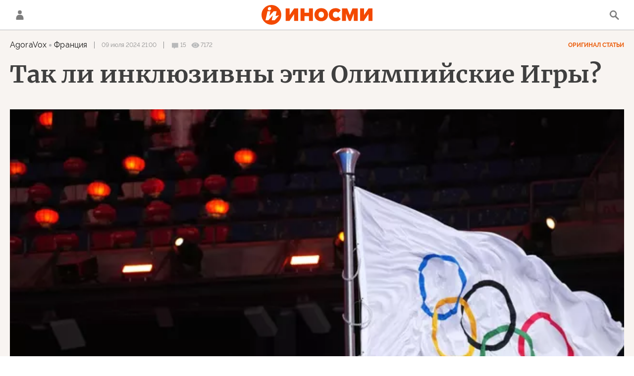

--- FILE ---
content_type: text/html; charset=utf-8
request_url: https://inosmi.ru/services/dynamics/20240709/269479051.html?chat_room_id=269479051
body_size: 8737
content:
<div data-id="269479051" data-type="article" data-date="" data-chat-show="" data-chat-is-expired="1" data-remove-fat="0" data-adv-project="0"><div class="recommend" data-algorithm="" data-article-id="269479051"><div class="layout-article__over"><div class="layout-article__main"><div class="layout-article__600-align"><div class="recommend__title">
                                Рекомендуем
                                <div class="recommend__nav"><a class="recommend__nav-prev"><svg class="svg-icon"><use xmlns:xlink="http://www.w3.org/1999/xlink" xlink:href="#icon-left_single"></use></svg></a><div class="recommend__counter"></div><a class="recommend__nav-next"><svg class="svg-icon"><use xmlns:xlink="http://www.w3.org/1999/xlink" xlink:href="#icon-right_single"></use></svg></a></div></div></div></div></div><div class="recommend__set" data-origin-count="15"><div class="recommend__item" data-position="1" data-article-id="276840951" data-autofill="1"><div class="recommend__item-article" style="background: rgb(89,86,92)"><div class="recommend__item-image"><img media-type="ar4x3" data-crop-ratio="0.75" data-crop-width="360" data-crop-height="270" data-source-sid="reuters_photo" alt="Встреча Владимира Зеленского и президента США Дональда Трампа в Мар-а-Лаго" title="Встреча Владимира Зеленского и президента США Дональда Трампа в Мар-а-Лаго" class=" lazyload" src="data:image/svg+xml,%3Csvg%20xmlns=%22http://www.w3.org/2000/svg%22%20width=%22360%22%20height=%22270%22%3E%3C/svg%3E%0A%20%20%20%20%20%20%20%20%20%20%20%20%20%20%20%20" data-src="https://cdnn1.inosmi.ru/img/07e9/0c/1e/276444543_201:0:2932:2048_360x0_80_0_0_c74902c665282426c1be9dd4cd2b8c97.jpg"><div class="recommend__item-image-fade" style="border-color: rgb(89,86,92);                                     background-image: -webkit-gradient(linear, left top, left bottom, from(rgba(89,86,92,0)), to(rgba(89,86,92,1)));                                     background-image: -webkit-linear-gradient(rgba(89,86,92,0), rgba(89,86,92,1));                                     background-image: -moz-linear-gradient(rgba(89,86,92,0), rgba(89,86,92,1));                                     background-image: linear-gradient(rgba(89,86,92,0), rgba(89,86,92,1));"></div></div><a class="recommend__item-title" href="/20260128/donbass-276840951.html"><span>США увязали гарантии безопасности Украине со сдачей Донбасса</span></a></div></div><div class="recommend__item" data-position="2" data-article-id="276840012" data-autofill="2" data-has-banner="true"><div class="recommend__item-article" style="background: rgb(80,52,40)"><div class="recommend__item-image"><img media-type="ar4x3" data-crop-ratio="0.75" data-crop-width="360" data-crop-height="270" data-source-sid="ap_photo" alt="Владимир Зеленский" title="Владимир Зеленский" class=" lazyload" src="data:image/svg+xml,%3Csvg%20xmlns=%22http://www.w3.org/2000/svg%22%20width=%22360%22%20height=%22270%22%3E%3C/svg%3E%0A%20%20%20%20%20%20%20%20%20%20%20%20%20%20%20%20" data-src="https://cdnn1.inosmi.ru/img/07e9/0a/1c/275384276_54:0:2785:2048_360x0_80_0_0_70d3cc3c6fac7d5693270b456b4bd04a.jpg"><div class="recommend__item-image-fade" style="border-color: rgb(80,52,40);                                     background-image: -webkit-gradient(linear, left top, left bottom, from(rgba(80,52,40,0)), to(rgba(80,52,40,1)));                                     background-image: -webkit-linear-gradient(rgba(80,52,40,0), rgba(80,52,40,1));                                     background-image: -moz-linear-gradient(rgba(80,52,40,0), rgba(80,52,40,1));                                     background-image: linear-gradient(rgba(80,52,40,0), rgba(80,52,40,1));"></div></div><a class="recommend__item-title" href="/20260128/zelenskiy-276840012.html"><span>В США поражены отказом Зеленского уступить территории</span></a></div><aside><div class="recommend__item-banner"><div class="banner m-no-indent m-article-desktop" data-position="article_desktop_slider-1" data-changed-id="recommend_desktop_pos_1_269479051"><div class="banner__content"></div></div><div class="banner m-no-indent m-article-mobile" data-position="article_mobile_slider-1" data-changed-id="recommend_mobile_pos_1_269479051"><div class="banner__content"></div></div></div></aside></div><div class="recommend__item" data-position="3" data-article-id="276839857" data-autofill="3"><div class="recommend__item-article" style="background: rgb(113,92,91)"><div class="recommend__item-image"><img media-type="ar4x3" data-crop-ratio="0.75" data-crop-width="360" data-crop-height="270" data-source-sid="reuters_photo" alt="Трамп в штате Айова" title="Трамп в штате Айова" class=" lazyload" src="data:image/svg+xml,%3Csvg%20xmlns=%22http://www.w3.org/2000/svg%22%20width=%22360%22%20height=%22270%22%3E%3C/svg%3E%0A%20%20%20%20%20%20%20%20%20%20%20%20%20%20%20%20" data-src="https://cdnn1.inosmi.ru/img/07ea/01/1c/276839711_0:0:2729:2047_360x0_80_0_0_34e05f18f49f898c4d19953fd4d6ad95.jpg"><div class="recommend__item-image-fade" style="border-color: rgb(113,92,91);                                     background-image: -webkit-gradient(linear, left top, left bottom, from(rgba(113,92,91,0)), to(rgba(113,92,91,1)));                                     background-image: -webkit-linear-gradient(rgba(113,92,91,0), rgba(113,92,91,1));                                     background-image: -moz-linear-gradient(rgba(113,92,91,0), rgba(113,92,91,1));                                     background-image: linear-gradient(rgba(113,92,91,0), rgba(113,92,91,1));"></div></div><a class="recommend__item-title" href="/20260128/tramp-276839857.html"><span>Трамп объявил о приближении армады кораблей к Ирану</span></a></div></div><div class="recommend__item" data-position="4" data-article-id="276839330" data-autofill="4"><div class="recommend__item-article" style="background: rgb(121,107,103)"><div class="recommend__item-image"><img media-type="ar4x3" data-crop-ratio="0.75" data-crop-width="360" data-crop-height="270" data-source-sid="ap_photo" alt="Солдаты польской армии" title="Солдаты польской армии" class=" lazyload" src="data:image/svg+xml,%3Csvg%20xmlns=%22http://www.w3.org/2000/svg%22%20width=%22360%22%20height=%22270%22%3E%3C/svg%3E%0A%20%20%20%20%20%20%20%20%20%20%20%20%20%20%20%20" data-src="https://cdnn1.inosmi.ru/img/07e8/0a/16/270480244_81:0:2481:1800_360x0_80_0_0_7f5f66c251687204babbaaf1ccd7e2f3.jpg"><div class="recommend__item-image-fade" style="border-color: rgb(121,107,103);                                     background-image: -webkit-gradient(linear, left top, left bottom, from(rgba(121,107,103,0)), to(rgba(121,107,103,1)));                                     background-image: -webkit-linear-gradient(rgba(121,107,103,0), rgba(121,107,103,1));                                     background-image: -moz-linear-gradient(rgba(121,107,103,0), rgba(121,107,103,1));                                     background-image: linear-gradient(rgba(121,107,103,0), rgba(121,107,103,1));"></div></div><a class="recommend__item-title" href="/20260128/polsha-276839330.html"><span>Польша создала крупнейшую армию в ЕС, но изменилась сама угроза</span></a></div></div><div class="recommend__item" data-position="5" data-article-id="276835861" data-autofill="5"><div class="recommend__item-article" style="background: rgb(34,34,34)"><div class="recommend__item-image"><img media-type="ar4x3" data-crop-ratio="0.75" data-crop-width="360" data-crop-height="270" data-source-sid="rian_photo" alt="Пленарная сессия Европарламента" title="Пленарная сессия Европарламента" class=" lazyload" src="data:image/svg+xml,%3Csvg%20xmlns=%22http://www.w3.org/2000/svg%22%20width=%22360%22%20height=%22270%22%3E%3C/svg%3E%0A%20%20%20%20%20%20%20%20%20%20%20%20%20%20%20%20" data-src="https://cdnn1.inosmi.ru/img/24966/03/249660391_0:0:2729:2047_360x0_80_0_0_a6762db37d1cd37f5b10246837f4db68.jpg"><div class="recommend__item-image-fade" style="border-color: rgb(34,34,34);                                     background-image: -webkit-gradient(linear, left top, left bottom, from(rgba(34,34,34,0)), to(rgba(34,34,34,1)));                                     background-image: -webkit-linear-gradient(rgba(34,34,34,0), rgba(34,34,34,1));                                     background-image: -moz-linear-gradient(rgba(34,34,34,0), rgba(34,34,34,1));                                     background-image: linear-gradient(rgba(34,34,34,0), rgba(34,34,34,1));"></div></div><a class="recommend__item-title" href="/20260128/evroparlament-276835861.html"><span>[Транскрипт] Это происходит в Европейском союзе</span></a></div></div><div class="recommend__item" data-position="6" data-article-id="276839030" data-autofill="6"><div class="recommend__item-article" style="background: rgb(34,34,34)"><div class="recommend__item-image"><img media-type="ar4x3" data-crop-ratio="0.75" data-crop-width="360" data-crop-height="270" data-source-sid="rian_photo" alt="Рабочий на газокомпрессорной станции Портовая" title="Рабочий на газокомпрессорной станции Портовая" class=" lazyload" src="data:image/svg+xml,%3Csvg%20xmlns=%22http://www.w3.org/2000/svg%22%20width=%22360%22%20height=%22270%22%3E%3C/svg%3E%0A%20%20%20%20%20%20%20%20%20%20%20%20%20%20%20%20" data-src="https://cdnn1.inosmi.ru/img/25074/94/250749432_86:0:2817:2048_360x0_80_0_0_9d26882811f3d8cf122f3a836a000f1f.jpg"><div class="recommend__item-image-fade" style="border-color: rgb(34,34,34);                                     background-image: -webkit-gradient(linear, left top, left bottom, from(rgba(34,34,34,0)), to(rgba(34,34,34,1)));                                     background-image: -webkit-linear-gradient(rgba(34,34,34,0), rgba(34,34,34,1));                                     background-image: -moz-linear-gradient(rgba(34,34,34,0), rgba(34,34,34,1));                                     background-image: linear-gradient(rgba(34,34,34,0), rgba(34,34,34,1));"></div></div><a class="recommend__item-title" href="/20260128/gaz-276839030.html"><span>Словакия выступает против решения ЕС о российском газе. Готовится иск</span></a></div></div><div class="recommend__item" data-position="7" data-article-id="276838766" data-autofill="7"><div class="recommend__item-article" style="background: rgb(34,34,34)"><div class="recommend__item-image"><img media-type="ar4x3" data-crop-ratio="0.75" data-crop-width="360" data-crop-height="270" data-source-sid="rian_photo" alt="Нагорный Карабах" title="Нагорный Карабах" class=" lazyload" src="data:image/svg+xml,%3Csvg%20xmlns=%22http://www.w3.org/2000/svg%22%20width=%22360%22%20height=%22270%22%3E%3C/svg%3E%0A%20%20%20%20%20%20%20%20%20%20%20%20%20%20%20%20" data-src="https://cdnn1.inosmi.ru/img/24655/28/246552869_155:0:2886:2048_360x0_80_0_0_1f933eab24325dbcab21f8282a3094c3.jpg"><div class="recommend__item-image-fade" style="border-color: rgb(34,34,34);                                     background-image: -webkit-gradient(linear, left top, left bottom, from(rgba(34,34,34,0)), to(rgba(34,34,34,1)));                                     background-image: -webkit-linear-gradient(rgba(34,34,34,0), rgba(34,34,34,1));                                     background-image: -moz-linear-gradient(rgba(34,34,34,0), rgba(34,34,34,1));                                     background-image: linear-gradient(rgba(34,34,34,0), rgba(34,34,34,1));"></div></div><a class="recommend__item-title" href="/20260128/kavkaz-276838766.html"><span>Почему Соединенные Штаты так заинтересованы в контроле над так называемым Зангезурским коридором?</span></a></div></div><div class="recommend__item" data-position="8" data-article-id="276838025" data-autofill="8"><div class="recommend__item-article" style="background: rgb(106,106,106)"><div class="recommend__item-image"><img media-type="ar4x3" data-crop-ratio="0.75" data-crop-width="360" data-crop-height="270" data-source-sid="ap_photo" alt="Алиса Вайдель, сопредседатель партии Альтернатива для Германии" title="Алиса Вайдель, сопредседатель партии Альтернатива для Германии" class=" lazyload" src="data:image/svg+xml,%3Csvg%20xmlns=%22http://www.w3.org/2000/svg%22%20width=%22360%22%20height=%22270%22%3E%3C/svg%3E%0A%20%20%20%20%20%20%20%20%20%20%20%20%20%20%20%20" data-src="https://cdnn1.inosmi.ru/img/07e8/01/17/267548035_338:0:3069:2048_360x0_80_0_0_a4e2f5d0447faf8c9e9705bfef9ca1bd.jpg"><div class="recommend__item-image-fade" style="border-color: rgb(106,106,106);                                     background-image: -webkit-gradient(linear, left top, left bottom, from(rgba(106,106,106,0)), to(rgba(106,106,106,1)));                                     background-image: -webkit-linear-gradient(rgba(106,106,106,0), rgba(106,106,106,1));                                     background-image: -moz-linear-gradient(rgba(106,106,106,0), rgba(106,106,106,1));                                     background-image: linear-gradient(rgba(106,106,106,0), rgba(106,106,106,1));"></div></div><a class="recommend__item-title" href="/20260128/prekht-276838025.html"><span>Рихард Давид Прехт: "Не исключаю, что через три года канцлером Германии станет Алис Вайдель"</span></a></div></div><div class="recommend__item" data-position="9" data-article-id="276835476" data-autofill="9"><div class="recommend__item-article" style="background: rgb(60,62,58)"><div class="recommend__item-image"><img media-type="ar4x3" data-crop-ratio="0.75" data-crop-width="360" data-crop-height="270" data-source-sid="rian_photo" alt="Доллары США" title="Доллары США" class=" lazyload" src="data:image/svg+xml,%3Csvg%20xmlns=%22http://www.w3.org/2000/svg%22%20width=%22360%22%20height=%22270%22%3E%3C/svg%3E%0A%20%20%20%20%20%20%20%20%20%20%20%20%20%20%20%20" data-src="https://cdnn1.inosmi.ru/img/07e9/04/12/272665728_306:0:3037:2048_360x0_80_0_0_753c24e10065ed3a99e808915b6f2b80.jpg"><div class="recommend__item-image-fade" style="border-color: rgb(60,62,58);                                     background-image: -webkit-gradient(linear, left top, left bottom, from(rgba(60,62,58,0)), to(rgba(60,62,58,1)));                                     background-image: -webkit-linear-gradient(rgba(60,62,58,0), rgba(60,62,58,1));                                     background-image: -moz-linear-gradient(rgba(60,62,58,0), rgba(60,62,58,1));                                     background-image: linear-gradient(rgba(60,62,58,0), rgba(60,62,58,1));"></div></div><a class="recommend__item-title" href="/20260128/serebro-276835476.html"><span>Почему серебро дорожает даже без поддержки Уолл-Стрит</span></a></div></div><div class="recommend__item" data-position="10" data-article-id="276837625" data-autofill="10"><div class="recommend__item-article" style="background: rgb(108,108,119)"><div class="recommend__item-image"><img media-type="ar4x3" data-crop-ratio="0.75" data-crop-width="360" data-crop-height="270" data-source-sid="ap_photo" alt="Велосипедист с флагом США у избирательного участка в Хамтрамке, штат Мичиган" title="Велосипедист с флагом США у избирательного участка в Хамтрамке, штат Мичиган" class=" lazyload" src="data:image/svg+xml,%3Csvg%20xmlns=%22http://www.w3.org/2000/svg%22%20width=%22360%22%20height=%22270%22%3E%3C/svg%3E%0A%20%20%20%20%20%20%20%20%20%20%20%20%20%20%20%20" data-src="https://cdnn1.inosmi.ru/img/07e8/0b/06/270651798_99:0:2830:2048_360x0_80_0_0_5f8bd97e6990afa04965eebad2dca6d4.jpg"><div class="recommend__item-image-fade" style="border-color: rgb(108,108,119);                                     background-image: -webkit-gradient(linear, left top, left bottom, from(rgba(108,108,119,0)), to(rgba(108,108,119,1)));                                     background-image: -webkit-linear-gradient(rgba(108,108,119,0), rgba(108,108,119,1));                                     background-image: -moz-linear-gradient(rgba(108,108,119,0), rgba(108,108,119,1));                                     background-image: linear-gradient(rgba(108,108,119,0), rgba(108,108,119,1));"></div></div><a class="recommend__item-title" href="/20260128/ssha-276837625.html"><span>Западу пора считаться с упадком Америки</span></a></div></div><div class="recommend__item" data-position="11" data-article-id="276835185" data-autofill="11"><div class="recommend__item-article" style="background: rgb(123,105,120)"><div class="recommend__item-image"><img media-type="ar4x3" data-crop-ratio="0.75" data-crop-width="360" data-crop-height="270" data-source-sid="ap_photo" alt="Биг-Бен и флаг Великобритании в Лондоне" title="Биг-Бен и флаг Великобритании в Лондоне" class=" lazyload" src="data:image/svg+xml,%3Csvg%20xmlns=%22http://www.w3.org/2000/svg%22%20width=%22360%22%20height=%22270%22%3E%3C/svg%3E%0A%20%20%20%20%20%20%20%20%20%20%20%20%20%20%20%20" data-src="https://cdnn1.inosmi.ru/img/07ea/01/0d/276593039_0:0:2731:2048_360x0_80_0_0_bb314f725b6f89d8dbc62647d585087f.jpg"><div class="recommend__item-image-fade" style="border-color: rgb(123,105,120);                                     background-image: -webkit-gradient(linear, left top, left bottom, from(rgba(123,105,120,0)), to(rgba(123,105,120,1)));                                     background-image: -webkit-linear-gradient(rgba(123,105,120,0), rgba(123,105,120,1));                                     background-image: -moz-linear-gradient(rgba(123,105,120,0), rgba(123,105,120,1));                                     background-image: linear-gradient(rgba(123,105,120,0), rgba(123,105,120,1));"></div></div><a class="recommend__item-title" href="/20260128/velikobritaniya-276835185.html"><span>Британская армия извлекает кровавые уроки из событий на Украине. Но ей нужны деньги, а не ложь</span></a></div></div><div class="recommend__item" data-position="12" data-article-id="276837313" data-autofill="12"><div class="recommend__item-article" style="background: rgb(153,147,156)"><div class="recommend__item-image"><img media-type="ar4x3" data-crop-ratio="0.75" data-crop-width="360" data-crop-height="270" data-source-sid="reuters_photo" alt="Дональд Трамп держит подписанный устав Совета мира в Давосе, 22 января 2026 г." title="Дональд Трамп держит подписанный устав Совета мира в Давосе, 22 января 2026 г." class=" lazyload" src="data:image/svg+xml,%3Csvg%20xmlns=%22http://www.w3.org/2000/svg%22%20width=%22360%22%20height=%22270%22%3E%3C/svg%3E%0A%20%20%20%20%20%20%20%20%20%20%20%20%20%20%20%20" data-src="https://cdnn1.inosmi.ru/img/07ea/01/1c/276837167_197:0:2928:2048_360x0_80_0_0_f5f208e7f13f124fe70cd1689242e9e9.jpg"><div class="recommend__item-image-fade" style="border-color: rgb(153,147,156);                                     background-image: -webkit-gradient(linear, left top, left bottom, from(rgba(153,147,156,0)), to(rgba(153,147,156,1)));                                     background-image: -webkit-linear-gradient(rgba(153,147,156,0), rgba(153,147,156,1));                                     background-image: -moz-linear-gradient(rgba(153,147,156,0), rgba(153,147,156,1));                                     background-image: linear-gradient(rgba(153,147,156,0), rgba(153,147,156,1));"></div></div><a class="recommend__item-title" href="/20260128/gaza-276837313.html"><span>Совет мира Трампа: восстановление Газы или проект нового мироустройства?</span></a></div></div><div class="recommend__item" data-position="13" data-article-id="276834221" data-autofill="13"><div class="recommend__item-article" style="background: rgb(87,81,93)"><div class="recommend__item-image"><img media-type="ar4x3" data-crop-ratio="0.75" data-crop-width="360" data-crop-height="270" data-source-sid="ap_photo" alt="Дональд Трамп назначил сенатора Марко Рубио своим госсекретарем" title="Дональд Трамп назначил сенатора Марко Рубио своим госсекретарем" class=" lazyload" src="data:image/svg+xml,%3Csvg%20xmlns=%22http://www.w3.org/2000/svg%22%20width=%22360%22%20height=%22270%22%3E%3C/svg%3E%0A%20%20%20%20%20%20%20%20%20%20%20%20%20%20%20%20" data-src="https://cdnn1.inosmi.ru/img/07e8/0b/0f/270776144_65:0:2796:2048_360x0_80_0_0_31cc5b2844610e99b859e8757fcced75.jpg"><div class="recommend__item-image-fade" style="border-color: rgb(87,81,93);                                     background-image: -webkit-gradient(linear, left top, left bottom, from(rgba(87,81,93,0)), to(rgba(87,81,93,1)));                                     background-image: -webkit-linear-gradient(rgba(87,81,93,0), rgba(87,81,93,1));                                     background-image: -moz-linear-gradient(rgba(87,81,93,0), rgba(87,81,93,1));                                     background-image: linear-gradient(rgba(87,81,93,0), rgba(87,81,93,1));"></div></div><a class="recommend__item-title" href="/20260128/tramp-276834221.html"><span>Новый мировой порядок. Трамп, Америка и мир: почему Венесуэла была только началом</span></a></div></div><div class="recommend__item" data-position="14" data-article-id="276833945" data-autofill="14"><div class="recommend__item-article" style="background: rgb(122,112,107)"><div class="recommend__item-image"><img media-type="ar4x3" data-crop-ratio="0.75" data-crop-width="360" data-crop-height="270" data-source-sid="ap_photo" alt="Украинцы в Польше" title="Украинцы в Польше" class=" lazyload" src="data:image/svg+xml,%3Csvg%20xmlns=%22http://www.w3.org/2000/svg%22%20width=%22360%22%20height=%22270%22%3E%3C/svg%3E%0A%20%20%20%20%20%20%20%20%20%20%20%20%20%20%20%20" data-src="https://cdnn1.inosmi.ru/img/07e9/0b/05/275484572_170:0:2901:2048_360x0_80_0_0_ef3c939e0ae030fb1ad3d8230a5c49b2.jpg"><div class="recommend__item-image-fade" style="border-color: rgb(122,112,107);                                     background-image: -webkit-gradient(linear, left top, left bottom, from(rgba(122,112,107,0)), to(rgba(122,112,107,1)));                                     background-image: -webkit-linear-gradient(rgba(122,112,107,0), rgba(122,112,107,1));                                     background-image: -moz-linear-gradient(rgba(122,112,107,0), rgba(122,112,107,1));                                     background-image: linear-gradient(rgba(122,112,107,0), rgba(122,112,107,1));"></div></div><a class="recommend__item-title" href="/20260128/ukraintsy-276833945.html"><span>"Цифры страшные". Нардеп рассказал о массовом оттоке молодых украинцев за границу</span></a></div></div><div class="recommend__item" data-position="15" data-article-id="276828081" data-autofill="15"><div class="recommend__item-article" style="background: rgb(34,34,34)"><div class="recommend__item-image"><img media-type="ar4x3" data-crop-ratio="0.75" data-crop-width="360" data-crop-height="270" data-source-sid="flickr" alt="Ядерный взрыв" title="Ядерный взрыв" class=" lazyload" src="data:image/svg+xml,%3Csvg%20xmlns=%22http://www.w3.org/2000/svg%22%20width=%22360%22%20height=%22270%22%3E%3C/svg%3E%0A%20%20%20%20%20%20%20%20%20%20%20%20%20%20%20%20" data-src="https://cdnn1.inosmi.ru/img/24197/84/241978413_0:64:1281:1024_360x0_80_0_0_e31ed50236ffa4fcea315f53cc65e219.jpg"><div class="recommend__item-image-fade" style="border-color: rgb(34,34,34);                                     background-image: -webkit-gradient(linear, left top, left bottom, from(rgba(34,34,34,0)), to(rgba(34,34,34,1)));                                     background-image: -webkit-linear-gradient(rgba(34,34,34,0), rgba(34,34,34,1));                                     background-image: -moz-linear-gradient(rgba(34,34,34,0), rgba(34,34,34,1));                                     background-image: linear-gradient(rgba(34,34,34,0), rgba(34,34,34,1));"></div></div><a class="recommend__item-title" href="/20260128/voyna-276828081.html"><span>Пять мест, где в 2026 году может разразиться третья мировая </span></a></div></div></div></div><span class="statistic"><span class="statistic__item m-comments js__toggle-chat-article" data-article-id="269479051"><i><svg class="svg-icon"><use xmlns:xlink="http://www.w3.org/1999/xlink" xlink:href="#icon-comment_small"></use></svg></i><span>15</span></span><span class="statistic__item m-views" data-article-id="269479051"><i><svg class="svg-icon"><use xmlns:xlink="http://www.w3.org/1999/xlink" xlink:href="#icon-views_small"></use></svg></i><span>7172</span></span></span><div class="article__userbar-table"><div class="article__userbar-item m-emoji"><div class="article__userbar-emoji"><div class="emoji" data-id="269479051"><a href="#" data-type="s1" data-title="Нравится" data-id="269479051" class="emoji-item m-type-s1 m-active"><i><svg class="svg-icon"><use xmlns:xlink="http://www.w3.org/1999/xlink" xlink:href="#like"></use></svg></i><span class="m-value">297</span></a><a href="#" class="emoji-item m-type-s6" data-type="s6" data-title="Не нравится" data-id="269479051"><i><svg class="svg-icon"><use xmlns:xlink="http://www.w3.org/1999/xlink" xlink:href="#dislike"></use></svg></i><span class="m-value">0</span></a><a href="#" class="emoji-item m-type-s2 m-active" data-type="s2" data-title="Ха-Ха" data-id="269479051"><i><svg class="svg-icon"><use xmlns:xlink="http://www.w3.org/1999/xlink" xlink:href="#haha"></use></svg></i><span class="m-value">8</span></a><a href="#" class="emoji-item m-type-s3 m-active" data-type="s3" data-title="Удивительно" data-id="269479051"><i><svg class="svg-icon"><use xmlns:xlink="http://www.w3.org/1999/xlink" xlink:href="#wow"></use></svg></i><span class="m-value">4</span></a><a href="#" class="emoji-item m-type-s4 m-active" data-type="s4" data-title="Грустно" data-id="269479051"><i><svg class="svg-icon"><use xmlns:xlink="http://www.w3.org/1999/xlink" xlink:href="#sad"></use></svg></i><span class="m-value">1</span></a><a href="#" class="emoji-item m-type-s5 m-active" data-type="s5" data-title="Возмутительно" data-id="269479051"><i><svg class="svg-icon"><use xmlns:xlink="http://www.w3.org/1999/xlink" xlink:href="#angry"></use></svg></i><span class="m-value">4</span></a></div></div></div></div><div class="comments"><div class="comments__header"><div class="comments__title">Обсуждение<div class="comments__total">
                            Комментариев:
                            15</div></div><a class="comments__rules" href="/docs/comments.html" target="_blank">Правила</a></div><div class="comments__content"><div class="comments__top"><div class="comments__expired">
			
                Эта статья опубликована более, чем 24 часа назад, а значит, она недоступна для комментирования. Новые материалы вы можете найти на <a href="/">главной странице</a>.
			
		</div></div><div class="comments__list" itemscope="" itemtype="http://schema.org/UserComments"><div class="comments__item" data-id="668d89b7c610ac8a39589034" data-user_id="63a346b40833c153224e0e90" data-article_id="269479051"><div class="comments__item-header"><div class="comments__item-image"><svg viewbox="0 0 100 100" class="avatar"><rect x="0" y="0" width="100" height="100" fill="url(#avatar_12)"></rect><text fill="#ffffff" font-size="45" font-family="Raleway" y="65" transform="translate(50)"><tspan x="0" text-anchor="middle">HH</tspan></text></svg></div><div class="comments__item-name">Hrorek Hrorek</div><div class="comments__item-date">9 июля 2024, 22:04</div><div class="comments__item-likes"><span class="m-count">52</span><span class="m-like" data-code="s1"></span><span class="m-dislike" data-code="s4"></span></div></div><div class="comments__item-body">Олимпийское движение умерло</div><div class="comments__item-footer"><div class="comments__item-more"><svg class="svg-icon"><use xmlns:xlink="http://www.w3.org/1999/xlink" xlink:href="#icon-more"></use></svg></div></div></div><div class="comments__item" data-id="668d8af3e7a1b66f07527330" data-user_id="6541d6aa0833c1355216247c" data-article_id="269479051"><div class="comments__item-header"><div class="comments__item-image"><svg viewbox="0 0 100 100" class="avatar"><rect x="0" y="0" width="100" height="100" fill="url(#avatar_14)"></rect><text fill="#ffffff" font-size="45" font-family="Raleway" y="65" transform="translate(50)"><tspan x="0" text-anchor="middle">FG</tspan></text></svg></div><div class="comments__item-name">FoxMalder Green</div><div class="comments__item-date">9 июля 2024, 22:09</div><div class="comments__item-likes"><span class="m-count">23</span><span class="m-like" data-code="s1"></span><span class="m-dislike" data-code="s4"></span></div></div><div class="comments__item-body">///С катком, который может разгромить российскую армию и уничтожить ее государство менее чем за 5 минут победным ударом./// - Да ладно? А то, что две подводные лодки России могут уничтожить весь Запад, так называемый, ещё быстрее не хотите сказать?</div><div class="comments__item-footer"><div class="comments__item-more"><svg class="svg-icon"><use xmlns:xlink="http://www.w3.org/1999/xlink" xlink:href="#icon-more"></use></svg></div><a class="comments__btn-expand">Раскрыть ветку</a></div></div><div class="comments__item-branch"><div class="comments__item" data-id="668ddb26c610ac1611589034" data-user_id="64e0eda40833c17b30815f61" data-article_id="269479051"><div class="comments__item-header"><div class="comments__item-image"><svg viewbox="0 0 100 100" class="avatar"><rect x="0" y="0" width="100" height="100" fill="url(#avatar_5)"></rect><text fill="#ffffff" font-size="45" font-family="Raleway" y="65" transform="translate(50)"><tspan x="0" text-anchor="middle">AB</tspan></text></svg></div><div class="comments__item-name">Andr B</div><div class="comments__item-date">10 июля 2024, 03:51</div><div class="comments__item-likes"><span class="m-count">2</span><span class="m-like" data-code="s1"></span><span class="m-dislike" data-code="s4"></span></div></div><div class="comments__item-body">FoxMalder Green, "Две подводные лодки"??? Даже если и две, то их удар нанесёт США такой экономический урон, что они станут страной третьего Мира. И тогда всё</div><div class="comments__item-footer"><div class="comments__item-more"><svg class="svg-icon"><use xmlns:xlink="http://www.w3.org/1999/xlink" xlink:href="#icon-more"></use></svg></div></div></div><div class="comments__item" data-id="668ddba10833c15f209989f2" data-user_id="64e0eda40833c17b30815f61" data-article_id="269479051"><div class="comments__item-header"><div class="comments__item-image"><svg viewbox="0 0 100 100" class="avatar"><rect x="0" y="0" width="100" height="100" fill="url(#avatar_5)"></rect><text fill="#ffffff" font-size="45" font-family="Raleway" y="65" transform="translate(50)"><tspan x="0" text-anchor="middle">AB</tspan></text></svg></div><div class="comments__item-name">Andr B</div><div class="comments__item-date">10 июля 2024, 03:53</div><div class="comments__item-likes"><span class="m-count">2</span><span class="m-like" data-code="s1"></span><span class="m-dislike" data-code="s4"></span></div></div><div class="comments__item-body">FoxMalder Green, "Две подводные лодки"? Но даже они нанесут США такой удар, что те станут страной третьего мира. И тогда всё будет решать Китай.   Поэтому по ядерной доктрине США, они должны будут нанести удар и по Китаю. И по Индии. Итого всё равно никто не выживет.</div><div class="comments__item-footer"><div class="comments__item-more"><svg class="svg-icon"><use xmlns:xlink="http://www.w3.org/1999/xlink" xlink:href="#icon-more"></use></svg></div></div></div></div><div class="comments__item" data-id="668d8efa0833c1de1a9989f2" data-user_id="569e5544e7a1b68f064161df" data-article_id="269479051"><div class="comments__item-header"><div class="comments__item-image"><img src="https://cdnn1.inosmi.ru/userpic/569e5544e7a1b68f064161df.png?1453217314" alt=""></div><div class="comments__item-name">Недождётесь</div><div class="comments__item-date">9 июля 2024, 22:26</div><div class="comments__item-likes"><span class="m-count">24</span><span class="m-like" data-code="s1"></span><span class="m-dislike" data-code="s4"></span></div></div><div class="comments__item-body">Содомиада на помойке, это очень инклюзивно.</div><div class="comments__item-footer"><div class="comments__item-more"><svg class="svg-icon"><use xmlns:xlink="http://www.w3.org/1999/xlink" xlink:href="#icon-more"></use></svg></div></div></div><div class="comments__item" data-id="668d911f29c4cbce29cc6215" data-user_id="653501b90833c1014abba2b4" data-article_id="269479051"><div class="comments__item-header"><div class="comments__item-image"><svg viewbox="0 0 100 100" class="avatar"><rect x="0" y="0" width="100" height="100" fill="url(#avatar_9)"></rect><text fill="#ffffff" font-size="45" font-family="Raleway" y="65" transform="translate(50)"><tspan x="0" text-anchor="middle">OO</tspan></text></svg></div><div class="comments__item-name">OДмитрий O</div><div class="comments__item-date">9 июля 2024, 22:35</div><div class="comments__item-likes"><span class="m-count">42</span><span class="m-like" data-code="s1"></span><span class="m-dislike" data-code="s4"></span></div></div><div class="comments__item-body">Фактически любой атлет который возьмёт золотую медаль не будет иметь морального право на неё, так как одних из лучших атлетов Мира не допустили исключительно по политическим мотивам. И считаю России стоит на официальном уровне, на уровне президента, МИДа и министерства спорта об этом заявить. А результаты Олимпиаду не считать действительными и всех спортсменами взявшие призовые места не учитывать в официальной статистике в России. И даже больше, одним из условий мирного договора с Украиной должно стать отмена всех результатов этих Олимпийских Игр. А почему бы и нет, главное потребовать, а получится или нет, посмотрим!</div><div class="comments__item-footer"><div class="comments__item-more"><svg class="svg-icon"><use xmlns:xlink="http://www.w3.org/1999/xlink" xlink:href="#icon-more"></use></svg></div><a class="comments__btn-expand">Раскрыть ветку</a></div></div><div class="comments__item-branch"><div class="comments__item" data-id="668e08860833c11834df01ee" data-user_id="564d0bfdc610ac15214f2a17" data-article_id="269479051"><div class="comments__item-header"><div class="comments__item-image"><img src="https://cdnn1.inosmi.ru/userpic/564d0bfdc610ac15214f2a17.png?1488104103" alt=""></div><div class="comments__item-name">Алексей Иванов</div><div class="comments__item-date">10 июля 2024, 07:05</div><div class="comments__item-likes"><span class="m-count">2</span><span class="m-like" data-code="s1"></span><span class="m-dislike" data-code="s4"></span></div></div><div class="comments__item-body">OДмитрий O, в Париже будут бороться за деревянные медали.</div><div class="comments__item-footer"><div class="comments__item-more"><svg class="svg-icon"><use xmlns:xlink="http://www.w3.org/1999/xlink" xlink:href="#icon-more"></use></svg></div></div></div></div><div class="comments__item" data-id="668d986b29c4cb3c50cc6215" data-user_id="6390c44129c4cba11fcc0970" data-article_id="269479051"><div class="comments__item-header"><div class="comments__item-image"><svg viewbox="0 0 100 100" class="avatar"><rect x="0" y="0" width="100" height="100" fill="url(#avatar_10)"></rect><text fill="#ffffff" font-size="45" font-family="Raleway" y="65" transform="translate(50)"><tspan x="0" text-anchor="middle">IP</tspan></text></svg></div><div class="comments__item-name">Ivan Petrov</div><div class="comments__item-date">9 июля 2024, 23:07</div><div class="comments__item-likes"><span class="m-count">34</span><span class="m-like" data-code="s1"></span><span class="m-dislike" data-code="s4"></span></div></div><div class="comments__item-body">Вообще-то стОит задуматься, а надо ли участвовать в этом шабаше ЛГБТ+ во что сейчас превращается олимпиада? Даже если оставить за скобками позицию МОК по российским спортсменам. Ну а тем спортсменам, которые все-таки согласились ехать и выполнить условия МОК по обгаживанию своей страны, лучше вообще не возвращаться.</div><div class="comments__item-footer"><div class="comments__item-more"><svg class="svg-icon"><use xmlns:xlink="http://www.w3.org/1999/xlink" xlink:href="#icon-more"></use></svg></div></div></div><div class="comments__item" data-id="668da05cc610ac990f589034" data-user_id="60810e03c610ac695fe9bd2e" data-article_id="269479051"><div class="comments__item-header"><div class="comments__item-image"><svg viewbox="0 0 100 100" class="avatar"><rect x="0" y="0" width="100" height="100" fill="url(#avatar_13)"></rect><text fill="#ffffff" font-size="45" font-family="Raleway" y="65" transform="translate(50)"><tspan x="0" text-anchor="middle">e</tspan></text></svg></div><div class="comments__item-name">eugene.ardaev</div><div class="comments__item-date">9 июля 2024, 23:41</div><div class="comments__item-likes"><span class="m-count">30</span><span class="m-like" data-code="s1"></span><span class="m-dislike" data-code="s4"></span></div></div><div class="comments__item-body">Неужели ещё кто-то хочет ехать на эту фекальную олимпиаду? Наш олимпийский комитет надо распустить за ненадобностью, и просто обнулить все отношения с МОК. Тем более, что руководит им откровенный идиот, который молился "богам" Вовану и Лексусу. Это не комитет, а позорище.</div><div class="comments__item-footer"><div class="comments__item-more"><svg class="svg-icon"><use xmlns:xlink="http://www.w3.org/1999/xlink" xlink:href="#icon-more"></use></svg></div></div></div><div class="comments__item" data-id="668dd3f90833c1566a9989f2" data-user_id="5655c746e7a1b68b1f53ee30" data-article_id="269479051"><div class="comments__item-header"><div class="comments__item-image"><svg viewbox="0 0 100 100" class="avatar"><rect x="0" y="0" width="100" height="100" fill="url(#avatar_9)"></rect><text fill="#ffffff" font-size="45" font-family="Raleway" y="65" transform="translate(50)"><tspan x="0" text-anchor="middle">0</tspan></text></svg></div><div class="comments__item-name">0ncnjqybr</div><div class="comments__item-date">10 июля 2024, 03:21</div><div class="comments__item-likes"><span class="m-count">4</span><span class="m-like" data-code="s1"></span><span class="m-dislike" data-code="s4"></span></div></div><div class="comments__item-body">Пора закрвывать эту лавочку.</div><div class="comments__item-footer"><div class="comments__item-more"><svg class="svg-icon"><use xmlns:xlink="http://www.w3.org/1999/xlink" xlink:href="#icon-more"></use></svg></div></div></div><div class="comments__item" data-id="668dd99829c4cb644fcc6215" data-user_id="566b0207e7a1b6a0739daec5" data-article_id="269479051"><div class="comments__item-header"><div class="comments__item-image"><img src="https://cdnn1.inosmi.ru/userpic/566b0207e7a1b6a0739daec5_facebook.png?1449853449" alt=""></div><div class="comments__item-name">Donid Batuev</div><div class="comments__item-date">10 июля 2024, 03:45</div><div class="comments__item-likes"><span class="m-count">5</span><span class="m-like" data-code="s1"></span><span class="m-dislike" data-code="s4"></span></div></div><div class="comments__item-body">Сейчас Олимпиада стала для запада инструментом политических игр. Позорище.</div><div class="comments__item-footer"><div class="comments__item-more"><svg class="svg-icon"><use xmlns:xlink="http://www.w3.org/1999/xlink" xlink:href="#icon-more"></use></svg></div></div></div><div class="comments__item" data-id="668e0829c610ac702420eb23" data-user_id="564d0bfdc610ac15214f2a17" data-article_id="269479051"><div class="comments__item-header"><div class="comments__item-image"><img src="https://cdnn1.inosmi.ru/userpic/564d0bfdc610ac15214f2a17.png?1488104103" alt=""></div><div class="comments__item-name">Алексей Иванов</div><div class="comments__item-date">10 июля 2024, 07:03</div><div class="comments__item-likes"><span class="m-count">7</span><span class="m-like" data-code="s1"></span><span class="m-dislike" data-code="s4"></span></div></div><div class="comments__item-body">В отсутствии сильнейших спортсменов из сборной России в Париже будет вестись бескомпромиссная борьба за деревянные медали.</div><div class="comments__item-footer"><div class="comments__item-more"><svg class="svg-icon"><use xmlns:xlink="http://www.w3.org/1999/xlink" xlink:href="#icon-more"></use></svg></div></div></div><div class="comments__item" data-id="668e462a29c4cb7a46eb1ec8" data-user_id="5a38b4b3c610ac7d11558ccd" data-article_id="269479051"><div class="comments__item-header"><div class="comments__item-image"><img src="https://cdnn1.inosmi.ru/userpic/5a38b4b3c610ac7d11558ccd.png?1513753128" alt=""></div><div class="comments__item-name">Птичка</div><div class="comments__item-date">10 июля 2024, 11:28</div><div class="comments__item-likes"><span class="m-count">3</span><span class="m-like" data-code="s1"></span><span class="m-dislike" data-code="s4"></span></div></div><div class="comments__item-body">Борцы - молодцы!</div><div class="comments__item-footer"><div class="comments__item-more"><svg class="svg-icon"><use xmlns:xlink="http://www.w3.org/1999/xlink" xlink:href="#icon-more"></use></svg></div></div></div><div class="comments__item m-hidden" data-id="668e6184c610ac417420eb23" data-user_id="564c2386412ebc1f22e31ea0" data-article_id="269479051"><div class="comments__item-header"><div class="comments__item-image"><svg viewbox="0 0 100 100" class="avatar"><rect x="0" y="0" width="100" height="100" fill="url(#avatar_10)"></rect><text fill="#ffffff" font-size="45" font-family="Raleway" y="65" transform="translate(50)"><tspan x="0" text-anchor="middle">ИИ</tspan></text></svg></div><div class="comments__item-name">Иванов Иван</div><div class="comments__item-date">10 июля 2024, 13:25</div><div class="comments__item-likes"><span class="m-count">1</span><span class="m-like" data-code="s1"></span><span class="m-dislike" data-code="s4"></span></div></div><div class="comments__item-body">Нужно организовывать спортивные игры БРИКС, и продвигать их. Какая разница профессионалам от спорта, где себя реализовывать, и где получать медали и вознаграждения?</div><div class="comments__item-footer"><div class="comments__item-more"><svg class="svg-icon"><use xmlns:xlink="http://www.w3.org/1999/xlink" xlink:href="#icon-more"></use></svg></div></div></div><div class="comments__item m-hidden" data-id="668e8ba0c610ac056e20eb23" data-user_id="668e8b9d0833c15d4edf01ed" data-article_id="269479051"><div class="comments__item-header"><div class="comments__item-image"><svg viewbox="0 0 100 100" class="avatar"><rect x="0" y="0" width="100" height="100" fill="url(#avatar_19)"></rect><text fill="#ffffff" font-size="45" font-family="Raleway" y="65" transform="translate(50)"><tspan x="0" text-anchor="middle">g</tspan></text></svg></div><div class="comments__item-name">garry.runolfsdottir</div><div class="comments__item-date">10 июля 2024, 16:24</div><div class="comments__item-likes"><span class="m-count"></span><span class="m-like" data-code="s1"></span><span class="m-dislike" data-code="s4"></span></div></div><div class="comments__item-body">"Мы хотели как лучше, а получилось как всегда."</div><div class="comments__item-footer"><div class="comments__item-more"><svg class="svg-icon"><use xmlns:xlink="http://www.w3.org/1999/xlink" xlink:href="#icon-more"></use></svg></div></div></div></div><div class="comments__bottom"><div class="comments__expired">
			
                Эта статья опубликована более, чем 24 часа назад, а значит, она недоступна для комментирования. Новые материалы вы можете найти на <a href="/">главной странице</a>.
			
		</div></div><button class="comments__more">Загрузить еще</button></div></div></div>


--- FILE ---
content_type: text/css
request_url: https://cdnn1.inosmi.ru/css/common.min.css?973693331
body_size: 35735
content:
audio,canvas,video{display:inline-block;*display:inline;*zoom:1}audio:not([controls]){display:none}[hidden]{display:none}html{font-size:100%;-webkit-text-size-adjust:100%;-ms-text-size-adjust:100%}::-moz-selection{background:#000;color:#fff;text-shadow:none}::selection{background:#000;color:#fff;text-shadow:none}a{text-decoration:none;cursor:pointer;color:#3f3f3f}a:hover{text-decoration:underline}abbr[title]{border-bottom:1px dotted}b,strong{font-weight:bold}em,i,dfn{font-style:italic}hr{display:block;height:1px;border:0;border-top:1px solid #ccc;margin:1em 0;padding:0}ins{background:#ff9;color:#000;text-decoration:none}mark{background:#ff0;color:#000;font-style:italic;font-weight:bold}pre,code,kbd,samp{font-family:"Raleway",Arial,sans-serif;_font-family:"Raleway",Arial,sans-serif;font-size:1em}pre{white-space:pre;white-space:pre-wrap;word-wrap:break-word}small{font-size:85%}sub,sup{font-size:75%;line-height:0;position:relative;vertical-align:baseline}sup{top:-0.5em}sub{bottom:-0.25em}img{-ms-interpolation-mode:bicubic;vertical-align:middle}svg:not(:root){overflow:hidden}label{cursor:pointer}legend{*margin-left:-7px;white-space:normal}button,input,select,textarea{font-size:1em;margin:0;vertical-align:baseline;*vertical-align:middle}button,input{line-height:normal}button,input[type=button],input[type=reset],input[type=submit]{cursor:pointer;-webkit-appearance:button;*overflow:visible}button[disabled],input[disabled]{cursor:default}button::-moz-focus-inner,input::-moz-focus-inner{border:0;padding:0}input[type=radio],input[type=checkbox]{vertical-align:middle}input[type=checkbox],input[type=radio]{-moz-box-sizing:border-box;box-sizing:border-box;padding:0;*width:13px;*height:13px}input[type=search]{-webkit-appearance:textfield;-moz-box-sizing:content-box;box-sizing:content-box}input[type=search]::-webkit-search-decoration,input[type=search]::-webkit-search-cancel-button{-webkit-appearance:none}textarea{overflow:auto;vertical-align:top;resize:vertical}input:invalid,textarea:invalid{background-color:#f0dddd}td{vertical-align:top}html{overflow:auto;overflow-y:scroll;width:100%;height:100%;position:relative;background:#fff;-moz-box-sizing:border-box;box-sizing:border-box}html.page-nopulltoreload{overflow-y:hidden}*{max-height:1000000px}*,*:before,*:after{-moz-box-sizing:inherit;box-sizing:inherit}body{position:relative;display:block;width:100%;min-width:320px;min-height:100%;margin:0;padding:0;color:#3f3f3f;font-family:"Raleway",Arial,sans-serif;font-size:16px;line-height:1.5;-webkit-font-feature-settings:"pnum" on,"lnum" on;-moz-font-feature-settings:"pnum" on,"lnum" on;font-feature-settings:"pnum" on,"lnum" on}body.m-supertag-page{background-color:#0a3e4f}a{text-decoration:none}a:hover{text-decoration:none}select,input[type=text],input[type=email],input[type=password],input[type=url],input[type=date],textarea{border:1px solid #dfdfdf;background:#fff;font-family:"Merriweather",Arial,sans-serif}select{height:35px;margin:0;padding:0 10px;outline:none;font-size:13px;font-weight:600;line-height:1.5}select option{font-size:16px;font-weight:600}input[type=text],input[type=email],input[type=password],input[type=url],input[type=date],textarea{position:relative;display:block;overflow:auto;width:100%;margin:0;padding:7px 14px;resize:vertical;outline:none;font-size:11px;font-weight:600}img[data-source-sid=rian_infographics]{-ms-interpolation-mode:nearest-neighbor;image-rendering:-webkit-optimize-contrast;image-rendering:-o-pixelated}.svg-sprite{position:absolute;top:-9999px;left:-9999px;overflow:hidden;width:0;height:0}.dot-loader{position:absolute;top:50%;left:50%;width:50px;height:20px;margin:-10px 0 0 -25px}.dot-loader:before,.dot-loader span,.dot-loader:after{position:absolute;top:50%;display:block;width:16%;height:0;margin:-8% 0 0 -8%;padding-bottom:16%;content:"";-webkit-animation:dotscale .9s linear infinite;-moz-animation:dotscale .9s linear infinite;animation:dotscale .9s linear infinite;border-radius:50%;background:#eb5d0b}.dot-loader:before{left:25%;-webkit-animation-delay:-0.3s;-moz-animation-delay:-0.3s;animation-delay:-0.3s}.dot-loader span{left:50%;-webkit-animation-delay:-0.15s;-moz-animation-delay:-0.15s;animation-delay:-0.15s}.dot-loader:after{left:75%}.dot-loader.m-grey:before,.dot-loader.m-grey span,.dot-loader.m-grey:after{background:#adadad}.dot-loader.m-white:before,.dot-loader.m-white span,.dot-loader.m-white:after{background:#fff}@-webkit-keyframes dotscale{0%,100%{-webkit-transform:scale(0);transform:scale(0)}50%{-webkit-transform:scale(1);transform:scale(1)}}@-moz-keyframes dotscale{0%,100%{-moz-transform:scale(0);transform:scale(0)}50%{-moz-transform:scale(1);transform:scale(1)}}@keyframes dotscale{0%,100%{-webkit-transform:scale(0);-moz-transform:scale(0);-o-transform:scale(0);transform:scale(0)}50%{-webkit-transform:scale(1);-moz-transform:scale(1);-o-transform:scale(1);transform:scale(1)}}.the-in__ban-drag-select{-moz-user-select:none;-webkit-user-select:none;-o-user-select:none;-ms-user-select:none;user-select:none}.the-in__ban-scroll{overflow:hidden}.the-in-scroll{position:relative;margin:0;padding:0;border:0;font-size:100%;vertical-align:baseline;-moz-box-sizing:border-box;box-sizing:border-box}.the-in-scroll__frame{position:absolute;width:100%;height:100%;margin:0;padding:0;border:0;left:-100%;z-index:-100;filter:progid:DXImageTransform.Microsoft.Alpha(Opacity=0);opacity:0}.the-in-scroll__wr-box{position:relative;overflow:hidden;width:100%;height:100%;-moz-box-sizing:border-box;box-sizing:border-box}.the-in-scroll__box{overflow-x:hidden;overflow-y:scroll;-webkit-overflow-scrolling:touch;position:relative;height:100%;outline:none;direction:ltr;width:auto;margin:0;padding:0;border:0;-moz-box-sizing:border-box;box-sizing:border-box}.the-in-scroll.the-in-scroll__rtl .the-in-scroll__box{direction:rtl}.the-in-scroll__box::-webkit-scrollbar{width:0}.the-in-scroll__container,.the-in-scroll__content{position:relative;margin:0;padding:0;-moz-box-sizing:border-box;box-sizing:border-box}.the-in-scroll__content{overflow:hidden}.the-in-scroll__end-value{right:0;left:0;position:absolute;display:block;-moz-box-sizing:border-box;box-sizing:border-box}.the-in-scroll__up-end-value{top:0}.the-in-scroll.the-in-scroll__up-pos .the-in-scroll__up-end-value{display:none}.the-in-scroll__down-end-value{bottom:0}.the-in-scroll.the-in-scroll__down-pos .the-in-scroll__down-end-value{display:none}.the-in-scroll__scroll{display:none;position:absolute;top:0;right:0;bottom:0;width:0;-moz-user-select:none;-webkit-user-select:none;-o-user-select:none;-ms-user-select:none;user-select:none;-moz-box-sizing:border-box;box-sizing:border-box}.the-in-scroll.the-in-scroll__rtl .the-in-scroll__scroll{right:auto;left:0}.the-in-scroll.the-in-scroll__direction .the-in-scroll__scroll{right:auto;left:0}.the-in-scroll.the-in-scroll__rtl.the-in-scroll__direction .the-in-scroll__scroll{right:0;left:auto}.the-in-scroll__scroll-line{position:absolute;width:100%;top:0;bottom:0;-moz-box-sizing:border-box;box-sizing:border-box}.the-in-scroll__scroller{cursor:pointer;position:absolute;top:0;width:100%;height:100%;-moz-box-sizing:border-box;box-sizing:border-box}.the-in-scroll__scroller-theme{position:absolute;top:0;left:0;width:100%;height:100%;-moz-box-sizing:border-box;box-sizing:border-box}.the-in-scroll.the-in-scroll__autohide .the-in-scroll__scroll{filter:progid:DXImageTransform.Microsoft.Alpha(Opacity=0);opacity:0;-moz-transition-property:opacity;-o-transition-property:opacity;-webkit-transition-property:opacity;transition-property:opacity;-moz-transition-duration:.5s;-o-transition-duration:.5s;-webkit-transition-duration:.5s;transition-duration:.5s}.the-in-scroll.the-in-scroll__autohide:hover .the-in-scroll__scroll,.the-in-scroll.the-in-scroll__autohide:active .the-in-scroll__scroll{filter:progid:DXImageTransform.Microsoft.Alpha(enabled=false);opacity:1}.the-in-scroll__ria-main .the-in-scroll__container{padding-right:.25em}.the-in-scroll__ria-main .the-in-scroll__end-value{display:none}.the-in-scroll__ria-main .the-in-scroll__scroll{display:block;width:.25em}.the-in-scroll__ria-main .the-in-scroll__scroller-theme{background:#dfdfdf}.the-in-scroll__default .the-in-scroll__end-value{height:1px;background:rgba(0,0,0,.15);box-shadow:0px 0px 5px rgba(0,0,0,.5)}.the-in-scroll__default .the-in-scroll__scroll{display:block;width:1em}.the-in-scroll__default .the-in-scroll__scroll-line{top:.35em;bottom:.35em}.the-in-scroll__default .the-in-scroll__with-up .the-in-scroll__scroll-line{top:1.1em}.the-in-scroll__default .the-in-scroll__with-down .the-in-scroll__scroll-line{bottom:1.1em}.the-in-scroll__default .the-in-scroll__scroller-theme{background:#000;left:50%;width:.25em;margin-left:-0.125em;border-radius:.13em;filter:progid:DXImageTransform.Microsoft.Alpha(Opacity=30);opacity:.3}.the-in-scroll__default .the-in-scroll__scroller:hover .the-in-scroll__scroller-theme{filter:progid:DXImageTransform.Microsoft.Alpha(Opacity=50);opacity:.5}.the-in-scroll__default .the-in-scroll__scroller:active .the-in-scroll__scroller-theme{width:.38em;margin-left:-0.19em;border-radius:.19em;filter:progid:DXImageTransform.Microsoft.Alpha(Opacity=50);opacity:.5}.the-in-scroll__default.the-in-scroll__up-pos.the-in-scroll__down-pos .the-in-scroll__scroller{cursor:default}.the-in-scroll__default.the-in-scroll__up-pos.the-in-scroll__down-pos .the-in-scroll__scroller .the-in-scroll__scroller-theme{width:.13em;margin-left:-0.06em;filter:progid:DXImageTransform.Microsoft.Alpha(Opacity=10);opacity:.1}.the-in-scroll__default.the-in-scroll__up-pos.the-in-scroll__down-pos .the-in-scroll__scroller:hover .the-in-scroll__scroller-them{filter:progid:DXImageTransform.Microsoft.Alpha(Opacity=10);opacity:.1}.the-in-scroll__default .the-in-scroll__button{position:absolute;display:block;left:0;right:0;height:1em;cursor:pointer;text-align:center;text-decoration:none;overflow:hidden;text-decoration:none}.the-in-scroll__default .the-in-scroll__button .the-in-scroll__icon{font-size:1em;position:absolute;top:50%;left:50%;margin:-0.313em 0 0 -0.313em;display:block;width:0;height:0;border-left:.313em solid transparent;border-right:.313em solid transparent;filter:progid:DXImageTransform.Microsoft.Alpha(Opacity=40);opacity:.4}.the-in-scroll__default .the-in-scroll__button:hover{text-decoration:none}.the-in-scroll__default .the-in-scroll__button:hover .the-in-scroll__icon{filter:progid:DXImageTransform.Microsoft.Alpha(Opacity=70);opacity:.7}.the-in-scroll__default .the-in-scroll__button:active .the-in-scroll__icon{border-left:.375em solid transparent;border-right:.375em solid transparent;margin:-0.375em 0 0 -0.375em;filter:progid:DXImageTransform.Microsoft.Alpha(Opacity=70);opacity:.7}.the-in-scroll__default .the-in-scroll__button-up{top:0}.the-in-scroll__default .the-in-scroll__button-up .the-in-scroll__icon{border-bottom:.625em solid #000}.the-in-scroll__default .the-in-scroll__button-up:active .the-in-scroll__icon{border-bottom:.75em solid #000}.the-in-scroll__default.the-in-scroll__up-pos .the-in-scroll__button-up .the-in-scroll__icon,.the-in-scroll__default.the-in-scroll__up-pos .the-in-scroll__button-up:hover .the-in-scroll__icon,.the-in-scroll__default.the-in-scroll__up-pos .the-in-scroll__button-up:active .the-in-scroll__icon{border-left:.313em solid transparent;border-right:.313em solid transparent;margin:-0.313em 0 0 -0.313em;border-bottom:.625em solid #000;cursor:default;filter:progid:DXImageTransform.Microsoft.Alpha(Opacity=15);opacity:.15}.the-in-scroll__default .the-in-scroll__button-down{bottom:0}.the-in-scroll__default .the-in-scroll__button-down .the-in-scroll__icon{border-top:.625em solid #000}.the-in-scroll__default .the-in-scroll__button-down:active .the-in-scroll__icon{border-top:.75em solid #000}.the-in-scroll__default.the-in-scroll__down-pos .the-in-scroll__button-down .the-in-scroll__icon,.the-in-scroll__default.the-in-scroll__down-pos .the-in-scroll__button-down:hover .the-in-scroll__icon,.the-in-scroll__default.the-in-scroll__down-pos .the-in-scroll__button-down:active .the-in-scroll__icon{border-left:.313em solid transparent;border-right:.313em solid transparent;margin:-0.313em 0 0 -0.313em;border-top:.625em solid #000;cursor:default;filter:progid:DXImageTransform.Microsoft.Alpha(Opacity=15);opacity:.15}.the-in-scroll__default-light .the-in-scroll__end-value{height:1px;background:rgba(0,0,0,.15);box-shadow:0px 0px 5px rgba(0,0,0,.5)}.the-in-scroll__default-light .the-in-scroll__scroll{display:block;width:1em}.the-in-scroll__default-light .the-in-scroll__scroll-line{top:.35em;bottom:.35em}.the-in-scroll__default-light .the-in-scroll__with-up .the-in-scroll__scroll-line{top:1.1em}.the-in-scroll__default-light .the-in-scroll__with-down .the-in-scroll__scroll-line{bottom:1.1em}.the-in-scroll__default-light .the-in-scroll__scroller-theme{background:#fff;left:50%;width:.25em;margin-left:-0.125em;border-radius:.13em;filter:progid:DXImageTransform.Microsoft.Alpha(Opacity=30);opacity:.3}.the-in-scroll__default-light .the-in-scroll__scroller:hover .the-in-scroll__scroller-theme{filter:progid:DXImageTransform.Microsoft.Alpha(Opacity=50);opacity:.5}.the-in-scroll__default-light .the-in-scroll__scroller:active .the-in-scroll__scroller-theme{width:.38em;margin-left:-0.19em;border-radius:.19em;filter:progid:DXImageTransform.Microsoft.Alpha(Opacity=50);opacity:.5}.the-in-scroll__default-light.the-in-scroll__up-pos.the-in-scroll__down-pos .the-in-scroll__scroller{cursor:default}.the-in-scroll__default-light.the-in-scroll__up-pos.the-in-scroll__down-pos .the-in-scroll__scroller .the-in-scroll__scroller-theme{width:.13em;margin-left:-0.06em;filter:progid:DXImageTransform.Microsoft.Alpha(Opacity=10);opacity:.1}.the-in-scroll__default-light.the-in-scroll__up-pos.the-in-scroll__down-pos .the-in-scroll__scroller:hover .the-in-scroll__scroller-them{filter:progid:DXImageTransform.Microsoft.Alpha(Opacity=10);opacity:.1}.the-in-scroll__default-light .the-in-scroll__button{position:absolute;display:block;left:0;right:0;height:1em;cursor:pointer;text-align:center;text-decoration:none;overflow:hidden;text-decoration:none}.the-in-scroll__default-light .the-in-scroll__button .the-in-scroll__icon{font-size:1em;position:absolute;top:50%;left:50%;margin:-0.313em 0 0 -0.313em;display:block;width:0;height:0;border-left:.313em solid transparent;border-right:.313em solid transparent;filter:progid:DXImageTransform.Microsoft.Alpha(Opacity=40);opacity:.4}.the-in-scroll__default-light .the-in-scroll__button:hover{text-decoration:none}.the-in-scroll__default-light .the-in-scroll__button:hover .the-in-scroll__icon{filter:progid:DXImageTransform.Microsoft.Alpha(Opacity=70);opacity:.7}.the-in-scroll__default-light .the-in-scroll__button:active .the-in-scroll__icon{border-left:.375em solid transparent;border-right:.375em solid transparent;margin:-0.375em 0 0 -0.375em;filter:progid:DXImageTransform.Microsoft.Alpha(Opacity=70);opacity:.7}.the-in-scroll__default-light .the-in-scroll__button-up{top:0}.the-in-scroll__default-light .the-in-scroll__button-up .the-in-scroll__icon{border-bottom:.625em solid #fff}.the-in-scroll__default-light .the-in-scroll__button-up:active .the-in-scroll__icon{border-bottom:.75em solid #fff}.the-in-scroll__default-light.the-in-scroll__up-pos .the-in-scroll__button-up .the-in-scroll__icon,.the-in-scroll__default-light.the-in-scroll__up-pos .the-in-scroll__button-up:hover .the-in-scroll__icon,.the-in-scroll__default-light.the-in-scroll__up-pos .the-in-scroll__button-up:active .the-in-scroll__icon{border-left:.313em solid transparent;border-right:.313em solid transparent;margin:-0.313em 0 0 -0.313em;border-bottom:.625em solid #000;cursor:default;filter:progid:DXImageTransform.Microsoft.Alpha(Opacity=15);opacity:.15}.the-in-scroll__default-light .the-in-scroll__button-down{bottom:0}.the-in-scroll__default-light .the-in-scroll__button-down .the-in-scroll__icon{border-top:.625em solid #fff}.the-in-scroll__default-light .the-in-scroll__button-down:active .the-in-scroll__icon{border-top:.75em solid #fff}.the-in-scroll__default-light.the-in-scroll__down-pos .the-in-scroll__button-down .the-in-scroll__icon,.the-in-scroll__default-light.the-in-scroll__down-pos .the-in-scroll__button-down:hover .the-in-scroll__icon,.the-in-scroll__default-light.the-in-scroll__down-pos .the-in-scroll__button-down:active .the-in-scroll__icon{border-left:.313em solid transparent;border-right:.313em solid transparent;margin:-0.313em 0 0 -0.313em;border-top:.625em solid #000;cursor:default;filter:progid:DXImageTransform.Microsoft.Alpha(Opacity=15);opacity:.15}.the-in__ban-drag-select{-moz-user-select:none;-webkit-user-select:none;-o-user-select:none;-ms-user-select:none;user-select:none}.the-in__ban-scroll{overflow:hidden}.the-in-carousel{-moz-box-sizing:border-box;box-sizing:border-box}.the-in-carousel *{-moz-box-sizing:inherit;box-sizing:inherit}.the-in-carousel,.the-in-carousel__wr-frame,.the-in-carousel__frame,.the-in-carousel__line,.the-in-carousel__pack{position:relative}.the-in-carousel__size-frame{position:absolute;width:100%;height:100%;left:-1000000%;top:0;z-index:-100;filter:alpha(opacity=0);opacity:0;border:0;margin:0;padding:0}.the-in-carousel__rtl .the-in-carousel__size-frame{left:0;right:-1000000%}.the-in-carousel__stage,.the-in-carousel__frame{overflow:hidden}.the-in-carousel__frame.m-scroll{overflow-x:scroll;-webkit-overflow-scrolling:touch}.the-in-carousel__pack{position:relative;-ms-user-select:none;user-select:none;-moz-user-select:none;-khtml-user-select:none;-webkit-user-select:none;-o-user-select:none}.the-in-carousel__pack:after{content:".";display:block;clear:both;visibility:hidden;line-height:0;height:0;font-size:0}.the-in-carousel__item{display:block;min-height:1px;float:left}.the-in-carousel__rtl{direction:rtl}.the-in-carousel__rtl .the-in-carousel__item{float:right}.the-in-carousel__nav{display:block;position:relative;text-align:center;padding:10px 0;-moz-user-select:none;-webkit-user-select:none;-o-user-select:none;-ms-user-select:none;user-select:none}.the-in-carousel__nav-button{outline:0;display:none}.the-in-carousel__dots{display:none}.the-in-carousel__dot{outline:0}.the-in-carousel__counter{display:none}.elem-info{position:relative;display:-webkit-box;display:-webkit-flex;display:-moz-box;display:-ms-flexbox;display:flex;-webkit-box-align:center;-webkit-align-items:center;-moz-box-align:center;-ms-flex-align:center;align-items:center;overflow:hidden;text-align:center;white-space:normal}.elem-info__date{position:relative;z-index:150;display:inline-block;margin:0;text-align:left;color:#878787;font-size:12px;font-weight:500;line-height:1}.elem-info__date::after{content:"";margin-left:10px;margin-right:10px;height:14px;border-right:1px solid}.elem-info__share{z-index:150;display:inline-block}.elem-info__share .svg-icon{fill:#b8b9ba}.elem-info__supertag{display:none}.elem-info__comments,.elem-info__views{display:-webkit-inline-box;display:-webkit-inline-flex;display:-moz-inline-box;display:-ms-inline-flexbox;display:inline-flex;-webkit-box-align:center;-webkit-align-items:center;-moz-box-align:center;-ms-flex-align:center;align-items:center;font-size:12px;line-height:1;color:#878787;margin-right:5px}.elem-info__comments .svg-icon,.elem-info__views .svg-icon{width:17px;height:17px;fill:#b8b9ba;margin-right:2px}.statistic{position:relative;display:block;margin:0 -5px}.statistic__item{display:-webkit-inline-box;display:-webkit-inline-flex;display:-moz-inline-box;display:-ms-inline-flexbox;display:inline-flex;-webkit-box-align:center;-webkit-align-items:center;-moz-box-align:center;-ms-flex-align:center;align-items:center;margin:0 5px;vertical-align:top;font-size:12px;font-weight:500;line-height:1}.statistic__item.m-comments{cursor:pointer}.statistic__item i{display:-webkit-inline-box;display:-webkit-inline-flex;display:-moz-inline-box;display:-ms-inline-flexbox;display:inline-flex;-webkit-box-align:center;-webkit-align-items:center;-moz-box-align:center;-ms-flex-align:center;align-items:center;width:17px;height:17px;margin-right:2px;vertical-align:top}.statistic__item .svg-icon{width:100%;height:100%;fill:#adadad}.clear{display:block;clear:both;height:0;font-size:0;line-height:0}.clear-before:before{display:block;clear:both;height:0;content:"";font-size:0;line-height:0}.clear-after:after{display:block;clear:both;height:0;content:"";font-size:0;line-height:0}.view-size{position:fixed;z-index:-100;top:0;left:-100%;width:100%;height:100%;opacity:0}.page{position:relative;display:block;width:100%;min-width:20em;min-height:100vh;display:-webkit-box;display:-webkit-flex;display:-moz-box;display:-ms-flexbox;display:flex;-webkit-box-orient:vertical;-webkit-box-direction:normal;-webkit-flex-direction:column;-moz-box-orient:vertical;-moz-box-direction:normal;-ms-flex-direction:column;flex-direction:column}.page__bg{background:#f2f2f2;box-shadow:rgba(0,0,0,.15) 0px 1px 2px}.m-article-page .page__bg{background:#fff}.page__bg-media{display:none}.hide-layer{position:fixed;top:0;right:0;bottom:0;left:0;display:none;background:rgba(0,0,0,.8)}.page-noscroll #page{position:fixed;top:0;right:0;bottom:0;left:0}.page-noscroll body{overflow-y:visible}.nosc{overflow:hidden}.content{position:relative;z-index:2;padding-bottom:20px;-webkit-box-flex:1;-webkit-flex:1;-moz-box-flex:1;-ms-flex:1;flex:1}.content:after{display:block;clear:both;height:0;content:"";font-size:0;line-height:0}.content_static{position:relative;z-index:100}.container{-moz-box-sizing:border-box;box-sizing:border-box;max-width:1440px;margin:0 auto;padding:0 10px}@media only screen and (min-width: 768px){.container{padding-left:20px;padding-right:20px}}body.m-article-page .content>.container{max-width:none;padding:0}.container.m-media{padding:10px;background-color:#fff}@media only screen and (min-width: 768px){.container.m-media{padding:20px}}.schema_org{display:none}.floors-xml{position:relative;overflow:hidden;margin-bottom:10px;padding:0 5px;color:#000;background:#ffa07a;font-weight:bold}.floors-xml div{position:relative;display:none}.cell-xml{display:none}.endless{position:relative}.endless:after{display:block;clear:both;height:0;content:"";font-size:0;line-height:0}.endless__item{position:relative}.endless__item-content{position:relative;z-index:100}.endless__item-sep{position:relative;display:block;padding:10px 0;background:#e8e8e8;box-shadow:inset rgba(0,0,0,.15) 0px 1px 2px}.endless__choose{overflow:hidden;height:0}.layout-article{position:relative;padding-bottom:40px}.layout-article__over{position:relative;display:block;-moz-box-sizing:border-box;box-sizing:border-box;max-width:1320px;margin:0 auto}@media only screen and (min-width: 1160px){@supports(display: flex) and ((position: -webkit-sticky) or (position: sticky)){.layout-article__over{display:-webkit-box;display:-webkit-flex;display:-moz-box;display:-ms-flexbox;display:flex}}}.layout-article__main{position:relative;width:100%;padding:0 10px}@media only screen and (min-width: 480px){.layout-article__main{padding:0 20px}}@media only screen and (min-width: 1160px){.layout-article:not(.m-width1000):not(.m-width1440):not(.m-width-max) .layout-article__main{float:left;padding:0 310px 0 10px}@supports(display: flex) and ((position: -webkit-sticky) or (position: sticky)){.layout-article:not(.m-width1000):not(.m-width1440):not(.m-width-max) .layout-article__main{float:none}}}.layout-article__right-column{display:none}@media only screen and (min-width: 1160px){.layout-article:not(.m-width1000):not(.m-width1440):not(.m-width-max) .layout-article__right-column{position:relative;display:block;float:left;width:310px;margin-left:-310px;padding:0 10px 0 0;border:0}@supports(display: flex) and ((position: -webkit-sticky) or (position: sticky)){.layout-article:not(.m-width1000):not(.m-width1440):not(.m-width-max) .layout-article__right-column{float:none}}}.layout-article__right-column-wrap{min-height:25%}.layout-article__right-column-block{position:relative;overflow:hidden;width:300px;padding-top:40px}.layout-article__right-column-block.js-slide-block .banner.m-active:last-child{margin-bottom:0}@media only screen and (min-width: 1160px){@supports(display: flex) and ((position: -webkit-sticky) or (position: sticky)){.layout-article__right-column-anchor{position:-webkit-sticky;position:sticky;top:70px;-webkit-transition:top .25s;-o-transition:top .25s;-moz-transition:top .25s;transition:top .25s}}}.layout-article__600-align,.layout-article__1000-align,.layout-article__1440-align{max-width:600px;margin:0 auto}@media only screen and (min-width: 1160px){.layout-article:not(.m-width1000):not(.m-width1440):not(.m-width-max) .layout-article__600-align,.layout-article:not(.m-width1000):not(.m-width1440):not(.m-width-max) .layout-article__1000-align,.layout-article:not(.m-width1000):not(.m-width1440):not(.m-width-max) .layout-article__1440-align{float:right;width:600px;margin-right:100px}}.layout-article__600-align:after,.layout-article__1000-align:after,.layout-article__1440-align:after{display:block;clear:both;height:0;content:"";font-size:0;line-height:0}.layout-article.m-width1000 .layout-article__1000-align,.layout-article.m-width1440 .layout-article__1000-align,.layout-article.m-width-max .layout-article__1000-align{max-width:1000px}@media only screen and (min-width: 1160px){.layout-article.m-width1000 .layout-article__1000-align,.layout-article.m-width1440 .layout-article__1000-align,.layout-article.m-width-max .layout-article__1000-align{width:1000px}}.layout-article.m-width1000 .layout-article__1440-align{max-width:1000px}@media only screen and (min-width: 1160px){.layout-article.m-width1000 .layout-article__1440-align{width:1000px}}.layout-article.m-width1440 .layout-article__1440-align,.layout-article.m-width-max .layout-article__1440-align{max-width:1440px}@media only screen and (min-width: 1160px){.layout-article.m-width1440 .layout-article__1440-align,.layout-article.m-width-max .layout-article__1440-align{width:1440px}}.layout-rubric{position:relative;display:block;width:100%}@media only screen and (min-width: 1160px){@supports(display: flex) and ((position: -webkit-sticky) or (position: sticky)){.layout-rubric{display:-webkit-box;display:-webkit-flex;display:-moz-box;display:-ms-flexbox;display:flex}}}.layout-rubric:after{display:block;clear:both;height:0;content:"";font-size:0;line-height:0}.layout-rubric__main{position:relative;width:100%}@media only screen and (min-width: 1160px){.layout-rubric__main{float:left;padding:0 310px 0 0}@supports(display: flex) and ((position: -webkit-sticky) or (position: sticky)){.layout-rubric__main{float:none}}}.layout-rubric__right-column{display:none}@media only screen and (min-width: 1160px){.layout-rubric__right-column{position:relative;display:block;float:left;width:300px;margin-left:-300px;padding:0;border:0}@supports(display: flex) and ((position: -webkit-sticky) or (position: sticky)){.layout-rubric__right-column{float:none}}}.layout-rubric__right-column-wrap{min-height:25%}.layout-rubric__right-column-block{position:relative;overflow:hidden;width:300px}.layout-rubric__right-column-block.js-slide-block .banner.m-active:last-child{margin-bottom:0}@media only screen and (min-width: 1160px){@supports(display: flex) and ((position: -webkit-sticky) or (position: sticky)){.layout-rubric__right-column-anchor{position:-webkit-sticky;position:sticky;top:70px;-webkit-transition:top .25s;-o-transition:top .25s;-moz-transition:top .25s;transition:top .25s}}}.layout-rubric__header{margin-bottom:20px;padding-top:20px;padding-bottom:20px;background-color:#f8f4f1}.header{background-color:#fff;position:-webkit-sticky;position:sticky;top:0;z-index:999;border-bottom:1px solid #b8b9ba}.header .container{height:60px;display:-webkit-box;display:-webkit-flex;display:-moz-box;display:-ms-flexbox;display:flex;-webkit-box-align:center;-webkit-align-items:center;-moz-box-align:center;-ms-flex-align:center;align-items:center;-webkit-box-pack:justify;-webkit-justify-content:space-between;-moz-box-pack:justify;-ms-flex-pack:justify;justify-content:space-between;-webkit-transition:all .1s;-o-transition:all .1s;-moz-transition:all .1s;transition:all .1s}.header.m-victory .container{height:auto}.header__logo{width:140px;height:25px}@media only screen and (min-width: 768px){.header__logo{width:224px;height:40px}}.header__logo .svg-icon{width:100%;height:100%}.header.m-victory .header__logo{margin-top:15px;height:44px}@media only screen and (min-width: 768px){.header.m-victory .header__logo{height:70px}}.header__signin{width:40px;height:40px;cursor:pointer}.header__signin .svg-icon{width:100%;height:100%;fill:#7e7e7e}body.m-auth .header__signin{display:none}.header__search{width:40px;height:40px;cursor:pointer}.header__search .svg-icon{width:100%;height:100%;fill:#7e7e7e}.header__user{width:32px;height:32px;display:-webkit-inline-box;display:-webkit-inline-flex;display:-moz-inline-box;display:-ms-inline-flexbox;display:inline-flex;-webkit-box-align:center;-webkit-align-items:center;-moz-box-align:center;-ms-flex-align:center;align-items:center;-webkit-box-pack:center;-webkit-justify-content:center;-moz-box-pack:center;-ms-flex-pack:center;justify-content:center;border-radius:50%;overflow:hidden;cursor:pointer;display:none}body.m-auth .header__user{display:-webkit-inline-box;display:-webkit-inline-flex;display:-moz-inline-box;display:-ms-inline-flexbox;display:inline-flex}.header__user .avatar{height:100%;width:100%}.header__user img{width:100%;height:100%;-o-object-fit:cover;object-fit:cover;border:none}.footer{background:#fff;box-shadow:0px -4px 20px rgba(0,0,0,.05);margin-top:auto;position:relative}.footer__top{padding:28px 0}.footer__top .container{position:relative}.footer__top-nav{height:25px;margin-bottom:30px;margin-left:165px;line-height:25px}.footer__top-nav a{display:inline-block;vertical-align:middle;text-transform:uppercase;color:#333;white-space:nowrap;font-size:12px;font-weight:500;line-height:1}.footer__top-nav a+a{margin-left:21px}.footer__logo{position:absolute;top:0px;left:10px;width:140px;height:25px}@media only screen and (min-width: 768px){.footer__logo{left:20px}}.footer__logo .svg-icon{width:100%;height:100%}.footer__bottom{padding:30px 0 20px;background-color:#191918}.footer__bottom-nav{margin-bottom:40px}.footer__bottom-nav a{display:block;text-transform:uppercase;color:#fff;font-size:12px;font-weight:bold;line-height:14px}@media only screen and (min-width: 768px){.footer__bottom-nav a{display:inline-block;vertical-align:middle;margin-right:24px}.footer__bottom-nav a+.footer__bottom-nav a{margin-top:12px}}.footer__bottom-nav a+a{margin-top:12px}@media only screen and (min-width: 768px){.footer__bottom-nav a+a{margin-top:0}}.footer__credentials{display:-webkit-box;display:-webkit-flex;display:-moz-box;display:-ms-flexbox;display:flex;-webkit-box-orient:vertical;-webkit-box-direction:normal;-webkit-flex-direction:column;-moz-box-orient:vertical;-moz-box-direction:normal;-ms-flex-direction:column;flex-direction:column;-webkit-box-pack:justify;-webkit-justify-content:space-between;-moz-box-pack:justify;-ms-flex-pack:justify;justify-content:space-between;max-width:1320px;color:#e0e0e0;font-size:14px;line-height:18px}@media only screen and (min-width: 768px){.footer__credentials{-webkit-box-orient:horizontal;-webkit-box-direction:normal;-webkit-flex-direction:row;-moz-box-orient:horizontal;-moz-box-direction:normal;-ms-flex-direction:row;flex-direction:row}}.footer__credentials b{display:block;margin-bottom:4px;color:#fff;font-weight:600}.footer__credentials a{color:inherit}.footer__credentials-col{margin-bottom:30px}@media only screen and (min-width: 768px){.footer__credentials-col:nth-child(1){min-width:190px}.footer__credentials-col:nth-child(2){max-width:515px}.footer__credentials-col:nth-child(3){max-width:300px}.footer__credentials-col+.footer__credentials-col{margin-left:30px}}.footer__copyright{color:#e0e0e0;font-size:14px;line-height:16px}@media only screen and (min-width: 768px){.footer__copyright{display:-webkit-box;display:-webkit-flex;display:-moz-box;display:-ms-flexbox;display:flex;-webkit-box-align:end;-webkit-align-items:flex-end;-moz-box-align:end;-ms-flex-align:end;align-items:flex-end;-webkit-box-pack:justify;-webkit-justify-content:space-between;-moz-box-pack:justify;-ms-flex-pack:justify;justify-content:space-between}}.footer__apps{display:-webkit-box;display:-webkit-flex;display:-moz-box;display:-ms-flexbox;display:flex;-webkit-box-pack:justify;-webkit-justify-content:space-between;-moz-box-pack:justify;-ms-flex-pack:justify;justify-content:space-between;margin-top:15px}.footer__rustore{width:120px;height:40px;margin-right:20px}.footer__rustore .svg-icon{width:100%;height:100%}.footer__appstore{width:120px;height:40px;margin-right:13px}.footer__appstore .svg-icon{width:100%;height:100%}.footer__googleplay{width:135px;height:40px;margin-right:20px}.footer__googleplay .svg-icon{width:100%;height:100%}.footer__18{width:40px;height:40px;margin-left:auto}.footer__18 .svg-icon{width:100%;height:100%}.footer__social-item{display:-webkit-inline-box;display:-webkit-inline-flex;display:-moz-inline-box;display:-ms-inline-flexbox;display:inline-flex;-webkit-box-align:center;-webkit-align-items:center;-moz-box-align:center;-ms-flex-align:center;align-items:center;-webkit-box-pack:center;-webkit-justify-content:center;-moz-box-pack:center;-ms-flex-pack:center;justify-content:center;width:91px;height:40px;border-radius:4px}.footer__social-item+.footer__social-item{margin-left:20px}.footer__social-item .svg-icon{width:34px;height:34px;fill:#fff}.footer__social-item.m-vkontakte{background:#2787f5}.footer__social-item.m-facebook{background:#1877f2}.footer__social-item.m-odnoklassniki{background:#f48420}.footer__social-item.m-twitter{background:#000}.footer__social-item.m-instagram{background:#d23574}.footer__social-item.m-telegram{background:#2ca5e0}.footer__social-item.m-viber{background:#7b519d}.footer__social-item.m-youtube{background:#e52d27}.footer__social-item.m-tamtam{background:#4e6afb}.footer__social-item.m-breakingnews{background:#d00915}.footer__social-item.m-zen{background:#000}.footer__social-item.m-tiktok{background:#000}.footer__social-item.m-rutube{background:#000}.footer__social-item.m-max{background:#007aff}.popper{position:relative}.widgets{position:fixed;height:100%;bottom:-100%;right:0;left:0;z-index:800}.widgets .container{height:100%}.widgets_size{position:absolute;top:0;height:100%;right:0;left:0}.widgets_size .container{height:100%}.widgets__r{position:absolute;bottom:100%;right:-100%;height:100%;width:100%;z-index:850}@media only screen and (min-width: 768px){.widgets__r{right:0;width:0;z-index:auto}}.widgets__r-slide{position:absolute;right:-10px;top:0;bottom:0;width:100%;overflow:hidden;-webkit-transition:right .25s;-o-transition:right .25s;-moz-transition:right .25s;transition:right .25s;box-shadow:rgba(0,0,0,.15) -2px 0px 8px}body.m-widget-live .widgets__r-slide,body.m-widget-chat .widgets__r-slide{right:100%}@media only screen and (min-width: 768px){.widgets__r-slide{top:55px;bottom:0;box-shadow:none;-webkit-transition:right 0s,width .25s,top .25s;-o-transition:right 0s,width .25s,top .25s;-moz-transition:right 0s,width .25s,top .25s;transition:right 0s,width .25s,top .25s}body.m-header-small .widgets__r-slide{top:41px}body.m-article-page.m-header-brand .widgets__r-slide{top:95px}body.m-article-page.m-header-brand.m-header-sticked .widgets__r-slide{top:41px}body.m-widget-live .widgets__r-slide,body.m-widget-chat .widgets__r-slide{right:0;width:360px}}.widgets__r-bg{position:absolute;background:#fff;top:0;bottom:0;left:0;width:100%}@media only screen and (min-width: 768px){.widgets__r-bg{background:#fff;top:5px;left:10px;width:350px;box-shadow:rgba(0,0,0,.15) -2px 0px 8px}body.m-widget-lenta .widgets__r-bg{z-index:auto}}@media only screen and (min-width: 768px){.m-widget-lenta-active .widgets__r-bg{bottom:63px}}@media only screen and (min-width: 925px){.m-widget-lenta-active .widgets__r-bg{bottom:50px}}@media only screen and (min-width: 1235px){.m-widget-lenta-active .widgets__r-bg{bottom:80px}}.widgets__r-live,.widgets__r-chat{position:absolute;top:0;right:0;bottom:0;left:0;overflow:hidden}.widgets__r-live{display:none}.m-widget-live .widgets__r-live{display:block}.widgets__r-chat{display:none;-webkit-tap-highlight-color:transparent}.m-widget-chat .widgets__r-chat{display:block}.widgets__r-chat .widgets__r-header-button.m-notification{display:none}body.m-auth .widgets__r-chat .widgets__r-header-button.m-notification{display:block}.widgets__r-chat .the-in-scroll__content{-webkit-transform:translateZ(0);-moz-transform:translateZ(0);transform:translateZ(0);min-height:150px}.widgets__r-chat .r-list__wr{padding-top:0;padding-bottom:0}.widgets__r-chat .widgets__r-header-text span{cursor:pointer}.widgets__r-live .widgets__r-header-text a span{color:#fff}@media only screen and (min-width: 768px){.widgets__r-live .widgets__r-header-text a span{color:#333}}.widgets__r-header{position:absolute;height:46px;top:0;right:0;left:0;background:#eb5d0b;color:#fff;box-shadow:rgba(0,0,0,.15) 0px 1px 4px;-webkit-transition:top .25s;-o-transition:top .25s;-moz-transition:top .25s;transition:top .25s}@media only screen and (min-width: 768px){.widgets__r-header{padding:10px 10px 10px 50px;background:#fff;color:#333}.m-no-list .widgets__r-header{padding:8px}}.widgets__r-header-list,.widgets__r-header-one{position:absolute;top:0;left:0;width:100%;height:100%;padding:8px 46px;-webkit-transition:left .25s;-o-transition:left .25s;-moz-transition:left .25s;transition:left .25s}@media only screen and (min-width: 768px){.widgets__r-header-list,.widgets__r-header-one{-webkit-transition:none;-o-transition:none;-moz-transition:none;transition:none}}.widgets__r-header-list{left:-100%}.m-view-list .widgets__r-header-list{left:0}.widgets__r-header-one{left:0}.m-view-list .widgets__r-header-one{left:100%}.widgets__r-header-text{position:relative;display:table-cell;vertical-align:middle;height:30px;line-height:15px;font-size:14px;font-weight:600;overflow:hidden;text-align:center}@media only screen and (min-width: 768px){.widgets__r-header-text{text-align:left}}.widgets__r-header-text span{max-height:30px;display:block;display:-webkit-box;-webkit-line-clamp:2;-webkit-box-orient:vertical}.widgets__r-header-button{position:absolute;top:0;left:0;width:46px;height:46px;padding:3px;display:none}.widgets__r-header-button .svg-icon{width:100%;height:100%;fill:#fff;opacity:.7}@media only screen and (min-width: 768px){.widgets__r-header-button .svg-icon{fill:#000;opacity:.25}}.widgets__r-header-button:hover .svg-icon{opacity:1}@media only screen and (min-width: 768px){.widgets__r-header-button:hover .svg-icon{opacity:.4}}.widgets__r-header-button span{width:40px;height:40px;border-radius:20px;display:block}.widgets__r-header-button.m-back{display:block}.m-no-list .widgets__r-header-button.m-back,.m-view-list .widgets__r-header-button.m-back{display:none}.widgets__r-header-button.m-close{display:none}.m-no-list .widgets__r-header-button.m-close,.m-view-list .widgets__r-header-button.m-close{display:block}.widgets__r-header-button.m-notification{left:auto;right:0}.widgets__r-content{position:absolute;top:46px;right:0;bottom:0;left:0;-webkit-transition:top .25s;-o-transition:top .25s;-moz-transition:top .25s;transition:top .25s}.widgets__r-list,.widgets__r-one{position:absolute;top:0;left:0;width:100%;height:100%;overflow:hidden;-webkit-transition:left .25s;-o-transition:left .25s;-moz-transition:left .25s;transition:left .25s}@media only screen and (min-width: 768px){.widgets__r-list,.widgets__r-one{-webkit-transition:none;-o-transition:none;-moz-transition:none;transition:none}}.widgets__r-list{left:-100%}.m-view-list .widgets__r-list{left:0}.widgets__r-one{left:0}.m-view-list .widgets__r-one{left:100%}.widgets__r-loader{position:absolute;top:0;right:0;bottom:0;left:0;display:none;background:rgba(255,255,255,.9)}.widgets__r-loader .widgets__r-loader-img{width:60px;height:60px;position:absolute;top:50%;left:50%;margin:-30px 0 0 -30px;background:#ccc}.widgets__b{position:absolute;height:100%;top:0;right:0;left:0}@media only screen and (min-width: 768px){.widgets__b{height:80%}}.widgets__b-slide{position:absolute;width:100%;height:100%;top:20px;left:0;background:#fff;border-radius:6px 6px 0 0;-webkit-transition:top .25s;-o-transition:top .25s;-moz-transition:top .25s;transition:top .25s}.m-widget-lenta-active .widgets__b-slide{top:-80px}.m-widget-lenta-mini .widgets__b-slide{top:20px}.m-widget-lenta .widgets__b-slide{top:-100%}.widgets__b-slide.m-notransition{-webkit-transition:none;-o-transition:none;-moz-transition:none;transition:none}.widgets__b-slide.m-transitiondelay{-webkit-transition-delay:.2s;-moz-transition-delay:.2s;-o-transition-delay:.2s;transition-delay:.2s}.widgets__b-slide:before{content:"";position:absolute;z-index:-1;top:-35px;left:0;right:0;height:41px;background:-webkit-gradient(linear, left top, left bottom, from(rgba(0, 0, 0, 0)), color-stop(60.77%, rgba(0, 0, 0, 0.05)), color-stop(86.19%, rgba(0, 0, 0, 0.09)), to(rgba(0, 0, 0, 0.18)));background:-webkit-linear-gradient(top, rgba(0, 0, 0, 0) 0%, rgba(0, 0, 0, 0.05) 60.77%, rgba(0, 0, 0, 0.09) 86.19%, rgba(0, 0, 0, 0.18) 100%);background:-moz-linear-gradient(top, rgba(0, 0, 0, 0) 0%, rgba(0, 0, 0, 0.05) 60.77%, rgba(0, 0, 0, 0.09) 86.19%, rgba(0, 0, 0, 0.18) 100%);background:linear-gradient(180deg, rgba(0, 0, 0, 0) 0%, rgba(0, 0, 0, 0.05) 60.77%, rgba(0, 0, 0, 0.09) 86.19%, rgba(0, 0, 0, 0.18) 100%);pointer-events:none}@media only screen and (min-width: 768px){.widgets__b-slide{border-radius:0}.widgets__b-slide:before{height:35px}.m-widget-lenta-active .widgets__b-slide{top:-63px}.m-widget-lenta .widgets__b-slide{top:-100%}}@media only screen and (min-width: 925px){.m-widget-lenta-active .widgets__b-slide{top:-50px}.m-widget-lenta .widgets__b-slide{top:-100%}}@media only screen and (min-width: 1235px){.m-widget-lenta-active .widgets__b-slide{top:-80px}.m-widget-lenta .widgets__b-slide{top:-100%}}.widgets__b-cover{position:absolute;top:5px;right:0;bottom:0;left:0;cursor:pointer}.m-widget-lenta .widgets__b-cover{top:0;bottom:auto;left:50px;height:50px}@media only screen and (min-width: 768px){.widgets__b-cover{top:0}.m-widget-lenta .widgets__b-cover{display:none}}.widgets__open-chat{position:absolute;top:-64px;left:10px;height:55px;width:55px;display:block;border-radius:17px;box-shadow:0px 1px 9px rgba(0,0,0,.5);background:#cb4a00;-webkit-transition:top .25s;-o-transition:top .25s;-moz-transition:top .25s;transition:top .25s}.widgets__open-chat:hover{background:#eb5d0b}.widgets__open-chat.m-filled .m-icon-normal{display:none}.widgets__open-chat.m-filled .m-icon-filled{display:block}.widgets__open-chat.m-filled .svg-icon{fill:#f33}.widgets__open-chat.m-filled i{display:block}.widgets__open-chat span{display:block;height:49px;width:49px;position:relative;top:3px;left:3px}.widgets__open-chat .svg-icon{width:100%;height:100%;fill:#fff}.widgets__open-chat i{display:none;position:absolute;top:17px;left:50%;color:#fff;font-size:12px;font-style:normal;font-weight:600;height:19px;line-height:19px;white-space:nowrap;text-align:center;-webkit-transition:all .25s;-o-transition:all .25s;-moz-transition:all .25s;transition:all .25s;-webkit-transform:translateX(-50%);-moz-transform:translateX(-50%);-ms-transform:translateX(-50%);-o-transform:translateX(-50%);transform:translateX(-50%)}@media only screen and (min-width: 768px){.widgets__open-chat{display:none}}.m-widget-lenta-active .widgets__open-chat{top:-145px}.widgets__hide{position:absolute;height:150%;width:100%;left:0;bottom:-50%;-webkit-transition:opacity 1s;-o-transition:opacity 1s;-moz-transition:opacity 1s;transition:opacity 1s;opacity:0;background:rgba(0,0,0,.4);display:block}.m-widget-chat .widgets__hide,.m-widget-live .widgets__hide{opacity:1;bottom:100%}@media only screen and (min-width: 768px){.widgets__hide{height:100%;width:100%;bottom:0}.m-widget-chat .widgets__hide,.m-widget-live .widgets__hide{opacity:0;bottom:0}.m-widget-lenta .widgets__hide,.m-widget-chat.m-widget-lenta .widgets__hide,.m-widget-live.m-widget-lenta .widgets__hide{opacity:1;bottom:100%}}.adfox-banner-background a{left:0 !important;margin-left:0 !important}.branding{display:none}.branding.m-fixed .container{position:fixed;top:0}@media only screen and (min-width: 1235px){.m-branding .branding{display:block}}.branding__bg{position:absolute;top:0;left:0;width:100%;height:150%;background:#6cbaff}.branding__top{position:relative}.branding__top-reserved{display:none;position:relative;height:300px}.m-fixed .branding__top-reserved{display:block}.branding__right{position:absolute;width:100%;top:0;left:100%}.banner__preview{position:relative;border:2px solid #000;background:#7c7c7c;min-height:50px}.banner.m-more-640 .banner__preview,.banner.m-desktop .banner__preview,.banner.m-article-desktop .banner__preview{background:#789}.banner.m-less-640 .banner__preview,.banner.m-mobile .banner__preview,.banner.m-article-mobile .banner__preview{background:#20b2aa}.banner__preview span{display:block;position:relative;padding:5px;font-size:14px;font-weight:600;color:#fff}.banner__position{position:absolute;top:0;left:0;right:0;height:25px;background:#b30000;padding:2px 5px;font-size:14px;font-weight:600;color:#fff}.banner{position:relative}.banner .banner__content>*{position:relative}.banner.m-in-list{margin-bottom:10px}.banner.m-show-banners:not(.m-active){min-height:25px;width:100%}.banner.m-active,.banner.m-show-banners:not(.m-active){margin-bottom:10px}.banner.m-active.m-not-padding,.banner.m-show-banners:not(.m-active).m-not-padding{padding:0}.banner.m-active.m-top-indent,.banner.m-show-banners:not(.m-active).m-top-indent{margin-bottom:0;padding-top:10px}.banner.m-active.m-no-indent,.banner.m-show-banners:not(.m-active).m-no-indent{margin-bottom:0}.banner.m-active.m-article-body,.banner.m-show-banners:not(.m-active).m-article-body{margin:0}.banner.m-active.m-article-after,.banner.m-show-banners:not(.m-active).m-article-after{margin:30px 0 0}@media only screen and (min-width: 480px){.banner.m-active.m-article-after,.banner.m-show-banners:not(.m-active).m-article-after{margin:40px 0 0}}.banner.m-active.m-right-first,.banner.m-active.m-right-second,.banner.m-show-banners:not(.m-active).m-right-first,.banner.m-show-banners:not(.m-active).m-right-second{margin-bottom:30px}.banner.m-desktop{display:none}@media only screen and (min-width: 925px){.banner.m-desktop{display:block}}.banner.m-mobile{display:block}@media only screen and (min-width: 925px){.banner.m-mobile{display:none}}.banner.m-article-desktop{display:none}@media only screen and (min-width: 1160px){.banner.m-article-desktop{display:block}}.banner.m-article-mobile{display:block}@media only screen and (min-width: 1160px){.banner.m-article-mobile{display:none}}.banner.m-less-640{display:block}@media only screen and (min-width: 640px){.banner.m-less-640{display:none}}.banner.m-more-640{display:none}@media only screen and (min-width: 640px){.banner.m-more-640{display:block}}.banner[data-position=special_desktop_ria_zen] .banner__content{height:338px}.banner[data-position=special_mobile_ria_zen] .banner__content{height:349px}.banner.js-test-partner-2{height:287px}@media only screen and (min-width: 480px){.banner.js-test-partner-2{height:305px}}.banner[data-position=article_desktop_content-1] .banner__content,.banner[data-position=article_desktop_content-2] .banner__content,.banner[data-position=article_desktop_content-3] .banner__content{height:444px}.banner[data-position^=article_mobile_content-] .banner__content{height:300px}.banner[data-position=article_mobile_content-1] .banner__content,.article .banner[data-position=article_mobile_bottom-1] .banner__content{height:300px}.article .banner[data-position=article_desktop_bottom-1] .banner__content{height:300px}.article .banner[data-position=article_mobile_bottom-3] .banner__content,.article .banner[data-position=article_desktop_bottom-3] .banner__content,.article .banner[data-position=article_desktop_bottom-7] .banner__content{height:300px}.article .banner[data-position=article_desktop_bottom-6],.article .banner[data-position=article_mobile_bottom-6]{margin-top:30px}@media only screen and (min-width: 480px){.article .banner[data-position=article_desktop_bottom-6],.article .banner[data-position=article_mobile_bottom-6]{margin-top:40px}}.banner[data-position=main_mobile_header],.banner[data-position=article_mobile_header],.banner[data-position=tag_mobile_header]{padding:10px;margin:0}.banner[data-position=main_mobile_header] .banner__content,.banner[data-position=article_mobile_header] .banner__content,.banner[data-position=tag_mobile_header] .banner__content{height:100px}.banner[data-position=main_mobile_header] .banner__content:before,.banner[data-position=article_mobile_header] .banner__content:before,.banner[data-position=tag_mobile_header] .banner__content:before,.banner[data-position=article_desktop_content-1] .banner__content:before,.banner[data-position^=article_mobile_content-] .banner__content:before,.article .banner[data-position=article_desktop_bottom-1] .banner__content:before,.article .banner[data-position=article_mobile_bottom-1] .banner__content:before{content:"Ad";display:block;color:#fff;background:#e4e4e4;width:40px;text-align:center;font-weight:500;line-height:1.85;position:absolute;top:50%;left:50%;margin:-15px 0 0 -20px}.banner__hidden{position:absolute;bottom:0;right:0;overflow:hidden;width:25px;height:100%;max-height:25px;pointer-events:none}.banner__hidden-button{display:block;position:absolute;top:0;right:0;width:25px;height:25px;border:1px solid #acacac;border-radius:2px;background:#fff;z-index:100;pointer-events:all}.banner__hidden-button:before,.banner__hidden-button:after{content:"";display:block;position:absolute;top:11px;left:4px;width:15px;height:1px;background:#acacac}.banner__hidden-button:before{-webkit-transform:rotate(45deg);-moz-transform:rotate(45deg);-ms-transform:rotate(45deg);-o-transform:rotate(45deg);transform:rotate(45deg)}.banner__hidden-button:after{-webkit-transform:rotate(-45deg);-moz-transform:rotate(-45deg);-ms-transform:rotate(-45deg);-o-transform:rotate(-45deg);transform:rotate(-45deg)}.banner__content{position:relative}.banner__content div[id^=adfox_]{text-align:center}.banner__content div[id^=adfox_] img,.banner__content div[id^=adfox_] iframe,.banner__content div[id^=adfox_]>*{margin:0 auto}.m-before-header{display:block}.m-before-header.m-active{padding:10px;margin:0}@media only screen and (min-width: 1235px){.m-branding .m-before-header{display:none}}.media{position:relative;display:block}.media img{position:relative;display:block;max-width:100%;height:auto;margin:0 auto}.media img.m-vertical{max-width:75%}.media__size{position:relative;margin:0}.media__photoview-info{display:none}.media__external,.media__video{position:relative}.media__embed{position:relative;display:block;overflow:hidden;padding-top:56.667%}.media__embed iframe{position:absolute;top:0;left:0;width:100% !important;height:100% !important}.media__copyright{display:-webkit-box;display:-webkit-flex;display:-moz-box;display:-ms-flexbox;display:flex;overflow:hidden;-webkit-flex-wrap:wrap;-ms-flex-wrap:wrap;flex-wrap:wrap;padding-top:10px;text-align:left;font-size:12px;font-weight:500;line-height:17px}.media__copyright-item{position:relative;display:inline-block;margin-right:9px;margin-left:-9px;padding-left:9px;vertical-align:top}.media__copyright-item:after{position:absolute;top:0;left:1px;content:"/"}.media__copyright-item:first-child{margin-left:0;padding-left:0}.media__copyright-item:first-child:after{display:none;content:""}.media__copyright-item:last-child{margin-right:0}.media__copyright-item a{text-decoration:none;color:inherit}.media__copyright-item a:hover{color:#eb5d0b}.media__description{padding-top:5px}.share{position:relative;display:block;z-index:150}.share a{width:17px;height:17px;float:left;display:none}.share a.share__more{display:block}.share a span{width:17px;height:17px;display:none}.share a .share__more-mobile{display:block}.share a:hover{color:#b8b9ba}.cell .share a{cursor:pointer}.share .svg-icon{width:100%;height:100%;position:relative;display:block;fill:#b8b9ba}.share.m-light a .svg-icon{fill:#fff}.share.m-light a:hover{color:#fff}.share.m-article{display:none}@media only screen and (min-width: 925px){.share.m-article{display:block}}.share.m-article a{width:40px;height:40px;float:none;margin-bottom:10px;border-radius:20px;background:#666;padding:5px}.share.m-article a .svg-icon{fill:#fff}.share.m-article a[data-name=fbmessenger]{background:#0084ff}.share.m-article a[data-name=flipboard]{background:#e31f26}.share.m-article a[data-name=google]{background:#dd4330}.share.m-article a[data-name=instagram]{background:#d23574}.share.m-article a[data-name=livejournal]{background:#14a1da}.share.m-article a[data-name=mail]{background:#168de2}.share.m-article a[data-name=odnoklassniki]{background:#f48420}.share.m-article a[data-name=pinterest]{background:#bd2126}.share.m-article a[data-name=skype]{background:#00aff0}.share.m-article a[data-name=sms]{background:#449234}.share.m-article a[data-name=tamtam]{background:#4e6afb}.share.m-article a[data-name=telegram]{background:#2ca5e0}.share.m-article a[data-name=twitter]{background:#000}.share.m-article a[data-name=viber]{background:#7b519d}.share.m-article a[data-name=vkontakte]{background:#2787f5}.share.m-article a[data-name=whatsapp]{background:#25d366}.share.m-article a[data-name=yandex]{background:red}.share.m-article a[data-name=youtube]{background:#e52d27}.share.m-article a[data-name=facebook]{background:#1877f2}.share.m-article a.share__more{background:#d7d7d7}.share.m-article a.share__more .share__more-desktop{width:30px;height:30px}.share.m-article a.share__more .svg-icon{fill:#333}.share.m-article a:last-child{margin-bottom:0}.share:after{content:"";display:block;clear:both;font-size:0;line-height:0;height:0}.header .share{display:none}.header.m-short .share{display:block;float:right;margin:4px 7px}.header.m-short .share .svg-icon{fill:#000;opacity:.3}.header.m-short .share a{display:block;width:32px;height:32px}.header.m-short .share a span{display:block;width:32px;height:32px}.header.m-short .share a .share__more-mobile{display:none}.header.m-short .share a:hover .svg-icon{fill:#cb4a00;opacity:1}.modal-share .modal-share-full{position:fixed;z-index:999;top:0;left:0;bottom:0;right:0;background-color:rgba(0,0,0,.3);cursor:pointer}.share-full{position:fixed;bottom:10px;right:10px;display:none;z-index:1000;min-width:300px;max-height:94%;background-color:#fff;border-radius:3px;box-shadow:-4px 4px 15px rgba(0,0,0,.25);text-align:left;font-size:15px;font-family:"Merriweather",Arial,sans-serif}.page-noscroll .share-full{overflow-y:auto;-webkit-overflow-scrolling:touch}.share-full.active{display:block}.share-full ul{padding:10px 0;margin:0;list-style:none}.share-full li{display:block}.share-full span{display:block}.share-full a{display:block;padding:0 40px;width:100%;color:#5e5e5e;line-height:37px}.share-full a:hover{background-color:#f2f2f2}@media only screen and (min-width: 925px){.share-full{position:absolute;z-index:700;left:0;top:-500px;bottom:auto;right:auto;min-width:100px}.share-full a{padding:0 20px}.share-full:after{content:"";position:absolute;right:13px;width:0;height:0;border-style:solid}.share-full:after{top:100%;border-width:5px 5px 0 5px;border-color:#fff transparent transparent transparent}.share-full.m-bottom:after{top:-5px;border-width:0 5px 5px 5px;border-color:transparent transparent #fff transparent}.share-full.m-article:after{top:25px;left:-5px;border-width:5px 5px 5px 0;border-color:transparent #fff transparent transparent}.share-full.m-header{z-index:900}}@media only screen and (min-width: 925px){body.m-widget-live .share-full{z-index:1000}}@media only screen and (min-width: 925px){body.m-photoview-open .share-full{z-index:1000}}.share-full__icon{display:block;float:right;margin:5px 0 0 -26px;width:26px;height:26px}.share-full__icon .svg-icon{width:100%;height:100%}.share-full__facebook .share-full__icon .svg-icon{fill:#1877f2}.share-full__vkontakte .share-full__icon .svg-icon{fill:#2787f5}.share-full__odnoklassniki .share-full__icon .svg-icon{fill:#f48420}.share-full__twitter .share-full__icon .svg-icon{fill:#000}.share-full__fbmessenger .share-full__icon .svg-icon{fill:#0084ff}.share-full__telegram .share-full__icon .svg-icon{fill:#2ca5e0}.share-full__viber .share-full__icon .svg-icon{fill:#7b519d}.share-full__whatsapp .share-full__icon .svg-icon{fill:#25d366}.share-full__google .share-full__icon .svg-icon{fill:#dd4330}.share-full__text{padding-right:56px}.date-range{display:none;position:fixed;z-index:1000;top:auto;bottom:10px;right:10px;left:auto;height:90%;width:300px;border-radius:3px;box-shadow:-4px 4px 15px rgba(0,0,0,.25);background-color:#fff;font-size:14px;line-height:1em;font-weight:600;overflow:hidden}.date-range.active{display:block}.date-range-scroll{position:absolute;left:0;top:0;bottom:0;width:300px}.date-range-with-ranges .date-range-scroll{bottom:130px}.date-range__ranges{position:absolute;left:0;bottom:0;padding:14px 15px 15px;margin:0;background-color:#f9f9f9;border-top:1px solid #d4d4d4;text-align:left;font-family:"Merriweather",Arial,sans-serif;font-size:14px;font-weight:normal}.date-range__ranges ul{display:inline;list-style:none;padding:0;margin:0;width:100%}.date-range__ranges li{display:inline-block;padding:13px 0 11px;margin:5px;width:125px;background-color:#fff;border:1px solid #cbcbcb;border-radius:3px;cursor:pointer;text-align:center}.date-range__ranges li:hover{border-color:#adadad;background-color:#e7e7e7}.date-range__ranges li.active{background-color:#eb5d0b;border-color:#eb5d0b;color:#fff}.date-range__ranges li.active:hover{background-color:#cb4a00;border-color:#cb4a00}.pickmeup{background:#fff;display:inline-block;position:absolute;-ms-touch-action:manipulation;touch-action:manipulation}.pickmeup.pmu-flat{position:relative}.pickmeup.pmu-hidden{display:none}.pickmeup .pmu-instance{display:inline-block;height:270px;text-align:center;width:273px;margin:0 15px 0 12px}.pickmeup .pmu-instance .pmu-button{color:#000;cursor:pointer;outline:none;text-decoration:none}.pickmeup .pmu-instance .pmu-saturday,.pickmeup .pmu-instance .pmu-sunday{color:#f33}.pickmeup .pmu-instance .pmu-button:hover{background:#e7e7e7}.pickmeup .pmu-instance .pmu-not-in-month{opacity:0;cursor:default;pointer-events:none}.pickmeup .pmu-instance .pmu-disabled,.pickmeup .pmu-instance .pmu-disabled:hover{color:#eee;cursor:default;pointer-events:none}.pickmeup .pmu-instance .pmu-selected{background:#d9eaff}.pickmeup .pmu-instance .pmu-selected-first,.pickmeup .pmu-instance .pmu-selected-last{color:#fff;background-color:#eb5d0b}.pickmeup .pmu-instance .pmu-selected-first:hover,.pickmeup .pmu-instance .pmu-selected-last:hover{color:#000}.pickmeup .pmu-instance .pmu-month{font-family:"Merriweather",Arial,sans-serif;font-size:13px;line-height:16px;font-weight:bold;text-align:left}.pickmeup .pmu-instance .pmu-month span{color:#767676}.pickmeup .pmu-instance .pmu-days *{display:inline-block;line-height:38px;width:39px}.pickmeup:not(.pmu-view-days) .pmu-days,.pickmeup:not(.pmu-view-days) .pmu-day-of-week,.pickmeup:not(.pmu-view-months) .pmu-months,.pickmeup:not(.pmu-view-years) .pmu-years{display:none}@media only screen and (min-width: 480px){.date-range,.date-range-scroll{width:390px}.pickmeup .pmu-instance{margin-left:100px;height:230px}.pickmeup .pmu-instance .pmu-month{position:absolute;margin:13px 0 0 -80px}.pickmeup .pmu-instance .pmu-month span{display:block}.date-range__ranges li{width:110px}.date-range__ranges li:last-child{width:350px}}@media only screen and (min-width: 925px){.date-range{position:absolute;z-index:849;top:100px;bottom:auto;right:20px;height:454px}.date-range-with-ranges .date-range{height:591px}}.tag-input{margin-bottom:20px;padding-top:25px}.tag-input__tags{display:inline}.tag-input__tag{position:relative;display:inline;margin:0 6px 0 0;font-family:"Merriweather",Arial,sans-serif;font-size:30px;font-weight:bold;line-height:40px}.tag-input__tag:last-child .tag-input__tag-text:after{display:none}.tag-input__tag.m-single .tag-input__tag-del,.tag-input__tag.m-single .tag-input__tag-text:after{display:none}.tag-input__tag-text:after{content:",";font-weight:500}.tag-input__tag-text h1{display:inline;font-size:30px;font-weight:bold;line-height:40px}a.tag-input__tag-text{color:#343434}.tag-input__tag-del{margin:0 -5px 0 0;padding:0 10px;cursor:pointer}.tag-input__tag-del .svg-icon{position:absolute;width:20px;height:20px;margin:4px 0 0 -15px;fill:#3f3f3f}.tag-input__add-tag{position:relative;display:inline-block;min-width:30px;margin-left:5px}.tag-input__add-tag input{display:inline-block;width:0;padding:0;vertical-align:baseline;border:0;border-bottom:1px solid #a9a9a9;border-radius:0;background:none;font-family:"Raleway",Arial,sans-serif;font-size:36px;font-weight:bold;line-height:44px;caret-color:#eb5d0b}.tag-input__add-tag.active input{width:100%}.tag-input__add-tag.active .tag-input__add-suggest{display:block}.tag-input__add-tag-btn{position:absolute;top:50%;right:0;width:34px;height:34px;margin-top:-17px;cursor:pointer;background-color:#eb5d0b}.tag-input__add-tag-btn:hover{background-color:#cb4a00}.tag-input__add-tag-btn .svg-icon{width:100%;height:100%;fill:#fff}.tag-input__add-suggest{position:absolute;z-index:10;display:none;overflow:hidden;width:100%;margin-top:2px;border-radius:3px;background-color:#fff;box-shadow:-4px 4px 15px rgba(0,0,0,.25);font-size:12px;font-weight:500}.tag-input__add-suggest.m-loading:after{position:absolute;top:0;left:0;width:100%;height:39px;content:"";background:rgba(255,255,255,.8) url(/i/loader.svg) 50% 50% no-repeat}.tag-input__add-suggest ul{overflow:auto;-webkit-overflow-scrolling:touch;max-height:300px;margin:0;padding:0;list-style:none}.tag-input__add-suggest li{position:relative;padding:10px 35px 10px 20px;cursor:pointer;border-bottom:1px solid #d9d9d9}.tag-input__add-suggest li .tag-input__icon{position:absolute;top:50%;right:15px;width:14px;height:14px;margin-top:-7px}.tag-input__add-suggest li .svg-icon{width:100%;height:100%;fill:#9b9b9b}.tag-input__add-suggest li.m-disabled{cursor:default;background:none}.tag-input__add-suggest li.m-disabled:hover{background-color:transparent}.tag-input__add-suggest li.m-hidden{display:none}.tag-input__add-suggest li:hover{background-color:#f2f2f2}.tag-input__add-suggest li:last-child{border-bottom:0}.tag-input__description{margin-bottom:40px;font-size:16px;font-weight:400;line-height:20px}.tag-input__description p{margin:0}.rubric-content:after{display:table;clear:both;content:""}.rubric-title{margin:0;padding:20px 0;font-size:32px;font-weight:bold}@media only screen and (min-width: 768px){.rubric-title{font-size:36px}}.rubric-list{width:100%;max-width:750px;margin:0 auto}@media only screen and (min-width: 1160px){.rubric-list{float:right;margin:0 40px 0 0}}.m-supertag-page .rubric-list{max-width:none;margin:0}@media only screen and (min-width: 1160px){.m-supertag-page .rubric-list{float:none}}.m-supertag-page .rubric-list .list,.m-supertag-page .rubric-list .list-more{max-width:750px;margin:0 auto}.rubric-list.loading{position:relative;pointer-events:none}.rubric-list.loading .rubric-filters,.rubric-list.loading .list,.rubric-list.loading .list-more{opacity:.3}.rubric-list.loading:after{position:absolute;top:50px;left:50%;width:100px;height:45px;margin-left:-50px;content:"";background:url(/i/loader.svg) 50% 0 no-repeat}.rubric-filters:after{display:table;clear:both;content:""}.rubric-count{margin:0 0 7px 4px;opacity:0;font-size:13px;font-weight:600;line-height:30px}@media only screen and (min-width: 480px){.rubric-count{float:left;margin:0}}.rubric-count span{color:#000}.rubric-count.m-active{opacity:1}.search-filters .rubric-count{float:left;margin:0}.list{position:relative}.list.loading{pointer-events:none}.list.loading .list-item,.list.loading .related-tags{opacity:.3}.list.loading:after{position:absolute;top:50px;left:50%;width:100px;height:45px;margin-left:-50px;content:"";background:url(/i/loader.svg) 50% 0 no-repeat}.list-item{position:relative;padding-top:15px;padding-bottom:15px;border-bottom:1px solid #e9e9e9;font-family:"Merriweather",Arial,sans-serif}.list-item__image{position:relative;display:block;float:right;width:70px;margin:0 0 0 10px}@media only screen and (min-width: 375px){.list-item__image{width:93px}}@media only screen and (min-width: 480px){.list-item__image{width:125px}}@media only screen and (min-width: 768px){.list-item__image{width:218px}}.list-item__image img{width:100%;height:auto}.list-item__title{display:block;font-family:"Merriweather",Arial,sans-serif;font-size:14px;font-weight:bold;line-height:21px}@media only screen and (min-width: 768px){.list-item__title{font-size:16px;line-height:25px}.m-noimage .list-item__title{font-size:24px;line-height:30px}}.m-noimage .list-item__title{font-size:18px;font-weight:bold;line-height:22px}.list-item__content:after{display:table;clear:both;content:""}.list-item__info{display:-webkit-box;display:-webkit-flex;display:-moz-box;display:-ms-flexbox;display:flex;margin-top:10px;text-transform:uppercase;color:#6d6d6d;font-family:"Raleway",Arial,sans-serif;font-size:12px}.list-item__info:before{display:table;clear:both;content:""}@media only screen and (min-width: 768px){.list-tags .list-item__title{margin-bottom:30px}.list-tags .list-item__author{margin:-15px 0 30px}.list-tags .list-item__info{margin-top:-20px}}.list-tags .list-item__info:before{display:none}.list-tags .related-tags .list-tag .list-tag__icon{display:none}.list-item__share{margin-left:5px}.list-item__date::after{height:14px;margin-right:5px;margin-left:10px;content:"";border-right:1px solid #b8b9ba}.list-item__views{display:-webkit-inline-box;display:-webkit-inline-flex;display:-moz-inline-box;display:-ms-inline-flexbox;display:inline-flex;-webkit-box-align:center;-webkit-align-items:center;-moz-box-align:center;-ms-flex-align:center;align-items:center;-webkit-box-pack:justify;-webkit-justify-content:space-between;-moz-box-pack:justify;-ms-flex-pack:justify;justify-content:space-between;margin-left:5px}.list-item__views-icon{width:17px;height:17px;margin-right:2px}.list-item__views-icon .svg-icon{width:100%;height:100%;fill:#b8b9ba}.list-item__project{display:none;margin-left:15px;vertical-align:top}@media only screen and (min-width: 640px){.list-item__project{display:inline-block}}.list-item__project span{display:inline-block;width:24px;min-height:24px;margin:-2px 2px -2px 0;vertical-align:top}.list-item__project span .svg-icon{width:100%;height:100%}.list-item__project span.m-ria .svg-icon{fill:#eb5d0b}.list-item__tags{overflow:hidden;height:27px;margin-top:10px;font-family:"Raleway",Arial,sans-serif}@media only screen and (min-width: 480px){.list-item__tags{margin-top:20px}}.list-item__tags ul{position:relative;overflow:hidden;margin:0;padding:0;list-style:none}.list-item__tags .list-tag{max-width:98%}.list-item__tags .list-tag__text{display:block;overflow:hidden;width:100%;white-space:nowrap;text-overflow:ellipsis}.list-item__tags-more{position:relative;z-index:2;display:-webkit-inline-box;display:-webkit-inline-flex;display:-moz-inline-box;display:-ms-inline-flexbox;display:inline-flex;float:right;-webkit-box-align:center;-webkit-align-items:center;-moz-box-align:center;-ms-flex-align:center;align-items:center;-webkit-box-pack:justify;-webkit-justify-content:space-between;-moz-box-pack:justify;-ms-flex-pack:justify;justify-content:space-between;width:60px;height:24px;padding-right:8px;padding-left:8px;cursor:pointer;text-align:center;opacity:0;color:#000;border:1px solid #000;font-size:12px;font-weight:500;line-height:1.5}.list-item__tags-more.m-visible{opacity:1}.list-more{display:-webkit-box;display:-webkit-flex;display:-moz-box;display:-ms-flexbox;display:flex;-webkit-box-align:center;-webkit-align-items:center;-moz-box-align:center;-ms-flex-align:center;align-items:center;-webkit-box-pack:center;-webkit-justify-content:center;-moz-box-pack:center;-ms-flex-pack:center;justify-content:center;height:40px;margin-top:20px;margin-bottom:40px;padding:0;cursor:pointer;text-transform:uppercase;color:#fff;background-color:#eb5d0b;font-size:12px;font-weight:bold}.list-more:hover{background-color:#cb4a00}.list-more.loading{pointer-events:none;background-color:#d7d7d7}.list-more.hidden{display:none}.list-pager{position:relative;overflow:hidden;text-align:center}.list-pager.m-on-top{min-height:50px;margin-top:-50px;background:#f2f2f2}.list-pager__nav{overflow:hidden;margin:0 -5px 10px;text-align:left}.list-pager__nav-table{position:relative;display:table;width:100%;height:50px}.list-pager__nav-cell{position:relative;display:table-cell;width:50%;height:50px}.list-pager__nav-item{display:block;height:50px;margin:0 5px;padding:16px 0 13px 0;cursor:pointer;text-align:center;color:#fff;border-radius:3px;background-color:#eb5d0b;font-family:"Merriweather",Arial,sans-serif;font-size:14px;font-weight:bold}.list-pager__nav-item .svg-icon{position:absolute;top:50%;left:50%;display:block;width:40px;height:40px;margin:-20px 0 0 -20px;fill:#fff}.list-pager__wr{position:relative;margin:0 -5px}.list-pager__item{display:inline-block;height:40px;margin:0 5px 10px;padding:11px 10px 0;cursor:pointer;text-align:center;color:#fff;border-radius:3px;background-color:#eb5d0b;font-family:"Merriweather",Arial,sans-serif;font-size:14px;font-weight:bold}.list-pager__item.m-active{background:#cb4a00}.list-pager__item:hover{background:#cb4a00}.list-c{position:relative;margin:0 -5px;text-align:left}.list-c__y{position:relative;margin-bottom:10px;padding:20px 20px 10px;border-radius:2px;background:#fff;box-shadow:rgba(0,0,0,.1) 0px 1px 2px;font-family:"Merriweather",Arial,sans-serif}.list-c__t{position:relative;display:inline-block;margin:0 5px 10px 0;padding:4px 6px 1px;vertical-align:top;color:#fff;border-radius:3px;background:#adadad;font-size:15px;font-weight:600;line-height:21px}.list-c__t.m-m{background:#cbcbcb;font-weight:500}.list-c__yt{background:#adadad}.list-c__mt{background:#cbcbcb}.list-c__d{position:relative;display:inline-block;margin:0 5px 10px 0;padding:4px 6px 3px;cursor:pointer;vertical-align:top;color:#333;border:1px solid #cbcbcb;border-radius:3px;font-size:11px;font-weight:500;line-height:17px}.list-c__d:hover{border-color:#adadad;background-color:#e7e7e7}.list-tag{position:relative;display:-webkit-inline-box;display:-webkit-inline-flex;display:-moz-inline-box;display:-ms-inline-flexbox;display:inline-flex;-webkit-box-align:center;-webkit-align-items:center;-moz-box-align:center;-ms-flex-align:center;align-items:center;-webkit-box-pack:center;-webkit-justify-content:center;-moz-box-pack:center;-ms-flex-pack:center;justify-content:center;min-height:24px;margin:0 5px 10px 0;padding-right:8px;padding-left:8px;cursor:pointer;vertical-align:top;color:#000;border:1px solid #000;font-size:12px;font-weight:500;line-height:1.5}.list-tag:hover{color:#eb5d0b;border-color:#eb5d0b}.list-tag:hover .svg-icon{fill:#eb5d0b}.list-tag .svg-icon{fill:#000}.list-tag a{color:inherit}.list-tag a:hover{color:inherit}.list-tag.m-active{cursor:default;color:#eb5d0b;border-color:#eb5d0b}.list-tag.m-active:hover{border-color:#eb5d0b}.list-tag.m-active a.list-tag__text{color:#eb5d0b}.list-tag.m-add.m-active{padding-right:6px}.list-tag.m-add.m-active a.list-tag__text{cursor:default}.modal-list .list-tag{display:-webkit-box;display:-webkit-flex;display:-moz-box;display:-ms-flexbox;display:flex;height:40px}.modal-list .list-tag a.list-tag__text{padding:0;color:#000;line-height:17px}.modal-list .list-tag a.list-tag__text:hover{background:none}.modal-list .list-tag.m-active a.list-tag__text{color:#eb5d0b}.list-tag__icon{display:none}.list-tag.m-add:not(.m-active) .list-tag__icon{position:absolute;top:50%;right:6px;display:none;width:14px;height:14px;margin-top:-7px}.list-tag.m-add:not(.m-active) .list-tag__icon .svg-icon{width:100%;height:100%;fill:#9b9b9b}.list-tag.m-add.color-btn-inverse:not(.m-active) .list-tag__icon .svg-icon{fill:#0075ff}.list-tag.m-add.color-btn-inverse:not(.m-active) .list-tag__icon:hover .svg-icon{fill:#fff}.list-tag.m-add.color-btn-inverse:not(.m-active):hover .list-tag__icon .svg-icon{fill:#fff}.modal-list .list-tag__icon{display:none}.modal-list .list-tag.m-add:not(.m-active) .list-tag__icon{right:15px;outline:auto}.modal-list{position:fixed;z-index:1000;right:10px;bottom:10px;display:none;min-width:300px;max-width:90%;max-height:94%;text-align:left;background-color:#fff;box-shadow:-4px 4px 15px rgba(0,0,0,.25);font-size:12px}@media only screen and (min-width: 925px){.modal-list{position:absolute;z-index:700;top:-500px;right:auto;bottom:auto;left:0;min-width:100px;margin:-6px 0 0 41px}.modal-list a{padding:0 20px}.modal-list:after,.modal-list:before{position:absolute;right:13px;width:0;height:0;content:"";border-style:solid}.modal-list:after{top:100%;border-width:5px 5px 0 5px;border-color:#fff transparent transparent transparent}.modal-list:before{top:-5px;display:none;border-width:0 5px 5px 5px;border-color:transparent transparent #fff transparent}}.page-noscroll .modal-list{overflow-y:auto;-webkit-overflow-scrolling:touch}.modal-list.active{display:block}.modal-list.m-bottom{margin-top:30px}.modal-list.m-bottom:after{display:none}.modal-list.m-bottom:before{display:block}.modal-list ul{margin:0;padding:0;list-style:none}.modal-list li{display:block;margin:0;padding:14px 20px 12px;border-width:0 0 1px 0;border-color:#d9d9d9;border-radius:0;font-size:12px}.modal-list li:last-child{border-bottom:0}.modal-list li:hover{border-color:#d9d9d9;background-color:#f2f2f2}.modal-list span{display:block}.modal-list a{display:block;width:100%;padding:0 40px;color:#5e5e5e;line-height:37px}.modal-list a:hover{background-color:#f2f2f2}.related-tags{position:relative;margin-top:60px;margin-bottom:60px}.related-tags .list-tag{margin:0 10px 10px 0;padding:4px 6px 3px}.related-tags .list-tag .list-tag__icon{display:none}.related-tags__title{font-weight:bold;font-size:21px;line-height:27px;font-family:"Merriweather",Arial,sans-serif;margin-bottom:20px}.list-date{padding:0 30px 0 10px;cursor:pointer;text-align:center;text-transform:uppercase;border:1px solid #3f3f3f;background-image:url("data:image/svg+xml;utf8, %3Csvg%20width%3D%2212%22%20height%3D%228%22%20viewBox%3D%220%200%2012%208%22%20fill%3D%22none%22%20xmlns%3D%22http%3A%2F%2Fwww.w3.org%2F2000%2Fsvg%22%3E%3Cpath%20d%3D%22M5.85036%207.57296C5.47987%207.57418%205.12983%207.40326%204.90296%207.11036L0.126356%200.968756C-0.0771052%200.706973%20-0.0298265%200.329818%200.231956%200.126356C0.493739%20-0.0771053%200.870895%20-0.0298265%201.07436%200.231956L5.85036%206.37296L10.6264%200.231956C10.8298%20-0.0298265%2011.207%20-0.0771052%2011.4688%200.126356C11.7305%200.329818%2011.7778%200.706973%2011.5744%200.968756L6.79776%207.11036C6.57088%207.40326%206.22084%207.57418%205.85036%207.57296Z%22%20transform%3D%22translate(0.149414%200.344727)%22%20fill%3D%22%235E5E5E%22%2F%3E%3C%2Fsvg%3E");background-repeat:no-repeat;background-position:right 10px top 50%;font-size:12px;font-weight:bold;line-height:28px}@media only screen and (min-width: 480px){.list-date{float:right;min-width:222px}}@media only screen and (min-width: 640px){.list-date{padding:0 40px 0 20px}}.list-date.m-active{color:#eb5d0b}.modal-tags .modal-list-fade{position:fixed;z-index:999;top:0;right:0;bottom:0;left:0;cursor:pointer;background-color:rgba(0,0,0,.3)}.list-item__icon{position:relative;display:inline-block;min-width:1em;height:1em;vertical-align:baseline;border-radius:.25em;text-shadow:none;line-height:1em}.list-item__icon .svg-icon{position:relative;display:inline-block;width:1em;height:1em;vertical-align:top;fill:#fff}.list-item__icon i{display:inline-block;padding-right:.3em;vertical-align:top;font-size:.65em;font-weight:600;font-style:normal;line-height:1.67}.list-item__icon.m-photo i,.list-item__icon.m-vote i,.list-item__icon.m-victorina i,.list-item__icon.m-video i,.list-item__icon.m-infographics i{color:#fff}.list-item__icon.m-breaking{width:1.75em;height:1em;line-height:1em}.list-item__icon.m-breaking .svg-icon{position:absolute;top:-0.5em;left:-0.125em;width:2em;height:2em;fill:#f33}.list-items-notfound{padding:15px 0;text-align:center;color:#707070;font-size:18px}.list-items-notfound__image{display:inline-block;width:111px;height:111px;background:url(/i/search.svg) 50% 50% no-repeat}.list-items-notfound__text{max-width:320px;margin:20px auto 0;text-transform:uppercase;color:#707070;font-family:"Raleway",Arial,sans-serif;font-size:12px;font-weight:bold;line-height:17px}.list-item__author{position:relative;display:block;height:45px;margin:15px 0 5px;color:#5e5e5e}.list-item__author-image{display:block;float:left;overflow:hidden;width:45px;height:45px;margin-right:15px;border-radius:45px}.list-item__author-image img{display:block;width:100%;height:100%}.list-item__author-info{display:block;overflow:hidden;height:45px;font-size:12px;line-height:16px}.list-item__author-table{display:table;width:100%;max-width:600px;height:100%}.list-item__author-cell{display:table-cell;vertical-align:middle}.list-item__author-title{display:block;font-family:"Raleway",Arial,sans-serif;font-size:14px;font-weight:700}.list-item__author-rank{color:#767676;display:-webkit-box;-webkit-box-orient:vertical;-webkit-line-clamp:1;overflow:hidden}.list-item__source{margin-bottom:10px}.modal{position:absolute;z-index:900;top:0;left:0;display:none;width:100%;min-width:100%;min-height:100%;margin-top:-1px;border-top:1px solid transparent;color:#343434}.modal__hide{position:fixed;top:-100px;right:-100px;bottom:-300px;left:-100px;-webkit-transition-duration:.1s;-moz-transition-duration:.1s;-o-transition-duration:.1s;transition-duration:.1s;-webkit-transition-property:opacity;-o-transition-property:opacity;-moz-transition-property:opacity;transition-property:opacity;opacity:0;background:#282828}.modal.m-open .modal__hide{opacity:.65}.modal__dimensions{position:relative;display:table;width:100%;table-layout:fixed}.modal__alignment{position:relative;display:table-cell;width:100%;vertical-align:middle}.modal.m-full .modal__alignment{padding:0}.modal__alignment.m-top{vertical-align:top}.modal__alignment.m-bottom{vertical-align:bottom}.modal__container{position:relative;overflow:hidden;margin:0 auto;border-radius:2px;background:#fff;box-shadow:5px 15px 25px rgba(0,0,0,.5)}.modal.m-full .modal__container{border-radius:0}.modal__preset{position:relative;padding:25px}.modal.m-full .modal__preset.modal__full{overflow:hidden;padding:0}.modal__content{position:relative}.modal__content:after{display:block;visibility:hidden;clear:both;overflow:hidden;height:0;content:" "}.modal__content.m-feedback{display:-webkit-box;display:-webkit-flex;display:-moz-box;display:-ms-flexbox;display:flex;-webkit-box-orient:vertical;-webkit-box-direction:normal;-webkit-flex-direction:column;-moz-box-orient:vertical;-moz-box-direction:normal;-ms-flex-direction:column;flex-direction:column}.modal__content.m-feedback form{display:-webkit-box;display:-webkit-flex;display:-moz-box;display:-ms-flexbox;display:flex;-webkit-box-flex:1;-webkit-flex:1;-moz-box-flex:1;-ms-flex:1;flex:1;-webkit-box-orient:vertical;-webkit-box-direction:normal;-webkit-flex-direction:column;-moz-box-orient:vertical;-moz-box-direction:normal;-ms-flex-direction:column;flex-direction:column}.modal__content.m-feedback .modal__text{font-size:18px;line-height:24px}.modal__content.m-feedback .modal__text.m-hint{font-size:15px}.modal__content.m-feedback .modal__text.m-info{color:#707070}.modal__content.m-feedback .modal__text a{color:#eb5d0b}.modal__content.m-tal .modal__text{text-align:left}.modal__content .m-bottom{margin-top:40px}.modal.m-full .modal__content .m-bottom{margin-top:auto}.modal__full-content{position:absolute;top:100px;right:10px;bottom:10px;left:10px;background:#e0ffff}.modal__full-header{position:absolute;top:10px;right:10px;left:10px;height:80px;padding:17px 20px;background:#fafad2;font-size:30px;font-weight:900}.modal__close{position:absolute;top:25px;right:15px;width:40px;height:40px;cursor:pointer}.modal__close .svg-icon{width:100%;height:100%;fill:#000}.modal__loader{position:absolute;top:2em;right:2.125em;bottom:2em;left:2.125em;display:none;background:rgba(255,255,255,.75)}.modal__loader img{position:absolute;top:50%;left:50%;display:block;margin:-8px 0 0 -65px}.modal__main-desc{margin-bottom:15px;text-align:center;font-weight:bold}.modal.m-full .modal__main-desc{margin-top:15px}.modal__main-title{margin-bottom:20px;padding-right:40px;font-size:30px;font-family:"Merriweather",Arial,sans-serif;font-weight:bold;line-height:40px}.modal.m-full .modal__main-title{font-size:24px}.modal__main-content{text-align:center}.modal__field{position:relative;display:block;-moz-box-sizing:border-box;box-sizing:border-box;min-height:60px;margin-bottom:10px;padding:18px 15px 2px;border:1px solid transparent;border-radius:3px;background-color:#f2f2f2}.modal__field:hover{border:1px solid #cbcbcb}.modal__field:focus-within{-moz-box-sizing:border-box;box-sizing:border-box;border:1px solid #eb5d0b}.modal__field.m-error,.modal__field.m-invalid{border:1px solid #ff001f}.modal__field.m-focused .modal__field-title{top:6px;font-size:12px}.modal__field.m-focused input[type=text],.modal__field.m-focused input[type=email],.modal__field.m-focused input[type=password],.modal__field.m-focused input[type=url],.modal__field.m-focused input[type=date],.modal__field.m-focused textarea{min-height:38px;padding:7px 0}.modal__field.m-valid{padding-right:60px}.modal__field.m-valid .modal__field-valid{display:block}.modal__field.m-checkbox{height:40px;padding:0;text-align:center;border:none;background:transparent;font-family:"Raleway",Arial,sans-serif;font-size:13px;line-height:40px}.modal__field.m-checkbox.m-error i,.modal__field.m-checkbox.m-invalid i{border-color:#ff001f}.modal__field.m-checkbox input[type=checkbox]{opacity:0}.modal__field.m-checkbox input[type=checkbox]:checked+i{border-color:#eb5d0b}.modal__field.m-checkbox input[type=checkbox]:checked+i .svg-icon{position:absolute;top:4px;left:4px;display:none;display:block;width:10px;height:10px;fill:#eb5d0b}.modal__field.m-checkbox i{position:relative;display:inline-block;-moz-box-sizing:border-box;box-sizing:border-box;width:20px;height:20px;margin-right:10px;vertical-align:middle;border:1px solid #adadad;border-radius:7px}.modal__field.m-checkbox i .svg-icon{display:none}.modal__field.m-checkbox span{display:inline-block;vertical-align:middle}.modal__field.m-checkbox a{color:#eb5d0b}.modal__field input,.modal__field textarea{box-shadow:none}.modal__field input[type=text],.modal__field input[type=email],.modal__field input[type=password],.modal__field input[type=url],.modal__field input[type=date],.modal__field textarea{overflow:hidden;height:1px;padding:0;resize:none;color:#333;border:none;outline:none;background:transparent;font-size:16px;line-height:23px;-webkit-appearance:none}.modal__field input[type=text]::-ms-clear,.modal__field input[type=email]::-ms-clear,.modal__field input[type=password]::-ms-clear,.modal__field input[type=url]::-ms-clear,.modal__field input[type=date]::-ms-clear,.modal__field textarea::-ms-clear{display:none}.modal__field input[type=text]:-webkit-autofill,.modal__field input[type=email]:-webkit-autofill,.modal__field input[type=password]:-webkit-autofill,.modal__field input[type=url]:-webkit-autofill,.modal__field input[type=date]:-webkit-autofill,.modal__field textarea:-webkit-autofill{box-shadow:0 0 0px 1000px #f2f2f2 inset}.modal__field textarea{margin-top:10px}.modal__field-valid{position:absolute;z-index:2;top:19px;right:19px;display:none;width:22.5px;height:22.5px}.modal__field-valid .svg-icon{width:100%;height:100%;fill:#eb5d0b}.modal__field-title{position:absolute;z-index:2;top:18px;color:#767676;font-family:"Raleway",Arial,sans-serif;font-size:16px;font-weight:500}.modal__alert{display:-webkit-box;display:-webkit-flex;display:-moz-box;display:-ms-flexbox;display:flex;-webkit-box-align:center;-webkit-align-items:center;-moz-box-align:center;-ms-flex-align:center;align-items:center;-webkit-box-pack:center;-webkit-justify-content:center;-moz-box-pack:center;-ms-flex-pack:center;justify-content:center;-moz-box-sizing:border-box;box-sizing:border-box;min-height:60px;margin-bottom:10px;padding:10px;text-align:center;color:#707070;border:1px solid #adadad;border-radius:3px;font-family:"Raleway",Arial,sans-serif;font-size:14px;font-weight:bold;line-height:normal}.modal__alert.m-error{color:#ff001f;border:1px solid #ff001f}.modal__alert.m-prime{color:#eb5d0b;border:1px solid #eb5d0b}.modal__submit{margin-bottom:10px;-webkit-animation:animation 100ms linear both;-moz-animation:animation 100ms linear both;animation:animation 100ms linear both;text-align:center}.modal__submit .form__btn{width:100%}.modal__button-link{display:block;height:40px;margin-bottom:10px;cursor:pointer;text-align:center;color:#767676;font-family:"Raleway",Arial,sans-serif;font-size:13px;font-weight:bold;line-height:40px}.modal__button-link:hover{color:#5e5e5e}.modal__button-link.m-prime{color:#eb5d0b}.modal__button-link.m-prime:hover{color:#cb4a00}.modal__button-link.m-important{font-size:18px}.modal__social-title{margin-bottom:20px;font-weight:bold;font-family:"Merriweather",Arial,sans-serif;font-size:24px;line-height:32px;color:#343434}.modal__social{margin-top:40px;margin-bottom:40px}.modal__social a{display:-webkit-box;display:-webkit-flex;display:-moz-box;display:-ms-flexbox;display:flex;-webkit-box-align:center;-webkit-align-items:center;-moz-box-align:center;-ms-flex-align:center;align-items:center;-webkit-box-pack:start;-webkit-justify-content:flex-start;-moz-box-pack:start;-ms-flex-pack:start;justify-content:flex-start;height:36px;padding-right:14px;padding-left:6px;border-radius:3px;background:#fff;box-shadow:0px 1px 3px rgba(0,0,0,.2);font-weight:500;line-height:36px}@media only screen and (min-width: 480px){.modal__social a{height:48px;line-height:48px}}.modal__social a+a{margin-top:15px}.modal.m-full .modal__social a+a{margin-top:10px}.modal__social .svg-icon{width:40px;height:40px;margin-right:20px}.modal__social .m-fb .svg-icon{fill:#1877f2}.modal__social .m-vk .svg-icon{fill:#2787f5}.modal__social .m-ok .svg-icon{fill:#f48420}.modal__social .m-apple{display:-webkit-box;display:-webkit-flex;display:-moz-box;display:-ms-flexbox;display:flex}.modal__photo-field{margin-top:20px;margin-bottom:20px;text-align:center}.modal__photo-field label{display:inline-block;width:160px;font-size:0}.modal__photo-field label input{position:absolute;left:-999px}.modal__photo-field-media{position:relative;display:inline-block;overflow:hidden;-moz-box-sizing:border-box;box-sizing:border-box;width:160px;height:160px;margin-bottom:10px;border:1px solid #d9d9d9;border-radius:50%}.modal__photo-field-media:hover .modal__photo-field-hover{display:-webkit-box;display:-webkit-flex;display:-moz-box;display:-ms-flexbox;display:flex}.modal__photo-field-media .svg-icon{width:100%;height:100%;fill:#dadada}.modal__photo-field-media img{position:absolute;top:0;right:0;bottom:0;left:0;max-height:100%;margin:auto}.modal__photo-field-hover{position:absolute;z-index:2;top:0;right:0;bottom:0;left:0;display:none;-webkit-box-align:center;-webkit-align-items:center;-moz-box-align:center;-ms-flex-align:center;align-items:center;-webkit-box-pack:center;-webkit-justify-content:center;-moz-box-pack:center;-ms-flex-pack:center;justify-content:center;text-align:center;color:#fff;background-color:rgba(0,0,0,.6);font-size:14px}.modal__text{margin-bottom:10px;text-align:center;word-wrap:break-word;font-size:16px;font-weight:500;line-height:26px}.modal__text.m-info{margin-bottom:20px}.modal__text.m-info a{color:#eb5d0b}.modal__text.m-hint{color:#adadad;font-size:15px;font-weight:normal;line-height:24px}.modal__text.m-hint a{color:#eb5d0b}.modal__text.m-mta{margin-top:auto}@-webkit-keyframes animation{0%{-webkit-transform:scale3d(0, 1, 1);transform:scale3d(0, 1, 1)}2.6%{-webkit-transform:scale3d(0.03, 1, 1);transform:scale3d(0.03, 1, 1)}5.21%{-webkit-transform:scale3d(0.05, 1, 1);transform:scale3d(0.05, 1, 1)}10.31%{-webkit-transform:scale3d(0.1, 1, 1);transform:scale3d(0.1, 1, 1)}15.52%{-webkit-transform:scale3d(0.15, 1, 1);transform:scale3d(0.15, 1, 1)}20.62%{-webkit-transform:scale3d(0.2, 1, 1);transform:scale3d(0.2, 1, 1)}30.93%{-webkit-transform:scale3d(0.3, 1, 1);transform:scale3d(0.3, 1, 1)}41.24%{-webkit-transform:scale3d(0.4, 1, 1);transform:scale3d(0.4, 1, 1)}100%{-webkit-transform:scale3d(1, 1, 1);transform:scale3d(1, 1, 1)}}@-moz-keyframes animation{0%{-moz-transform:scale3d(0, 1, 1);transform:scale3d(0, 1, 1)}2.6%{-moz-transform:scale3d(0.03, 1, 1);transform:scale3d(0.03, 1, 1)}5.21%{-moz-transform:scale3d(0.05, 1, 1);transform:scale3d(0.05, 1, 1)}10.31%{-moz-transform:scale3d(0.1, 1, 1);transform:scale3d(0.1, 1, 1)}15.52%{-moz-transform:scale3d(0.15, 1, 1);transform:scale3d(0.15, 1, 1)}20.62%{-moz-transform:scale3d(0.2, 1, 1);transform:scale3d(0.2, 1, 1)}30.93%{-moz-transform:scale3d(0.3, 1, 1);transform:scale3d(0.3, 1, 1)}41.24%{-moz-transform:scale3d(0.4, 1, 1);transform:scale3d(0.4, 1, 1)}100%{-moz-transform:scale3d(1, 1, 1);transform:scale3d(1, 1, 1)}}@keyframes animation{0%{-webkit-transform:scale3d(0, 1, 1);-moz-transform:scale3d(0, 1, 1);transform:scale3d(0, 1, 1)}2.6%{-webkit-transform:scale3d(0.03, 1, 1);-moz-transform:scale3d(0.03, 1, 1);transform:scale3d(0.03, 1, 1)}5.21%{-webkit-transform:scale3d(0.05, 1, 1);-moz-transform:scale3d(0.05, 1, 1);transform:scale3d(0.05, 1, 1)}10.31%{-webkit-transform:scale3d(0.1, 1, 1);-moz-transform:scale3d(0.1, 1, 1);transform:scale3d(0.1, 1, 1)}15.52%{-webkit-transform:scale3d(0.15, 1, 1);-moz-transform:scale3d(0.15, 1, 1);transform:scale3d(0.15, 1, 1)}20.62%{-webkit-transform:scale3d(0.2, 1, 1);-moz-transform:scale3d(0.2, 1, 1);transform:scale3d(0.2, 1, 1)}30.93%{-webkit-transform:scale3d(0.3, 1, 1);-moz-transform:scale3d(0.3, 1, 1);transform:scale3d(0.3, 1, 1)}41.24%{-webkit-transform:scale3d(0.4, 1, 1);-moz-transform:scale3d(0.4, 1, 1);transform:scale3d(0.4, 1, 1)}100%{-webkit-transform:scale3d(1, 1, 1);-moz-transform:scale3d(1, 1, 1);transform:scale3d(1, 1, 1)}}.modal.m-full .modal__registration{display:-webkit-box;display:-webkit-flex;display:-moz-box;display:-ms-flexbox;display:flex;-webkit-box-orient:vertical;-webkit-box-direction:normal;-webkit-flex-direction:column;-moz-box-orient:vertical;-moz-box-direction:normal;-ms-flex-direction:column;flex-direction:column}.modal.m-full .modal__registration form{display:-webkit-box;display:-webkit-flex;display:-moz-box;display:-ms-flexbox;display:flex;-webkit-box-flex:1;-webkit-flex:1;-moz-box-flex:1;-ms-flex:1;flex:1;-webkit-box-orient:vertical;-webkit-box-direction:normal;-webkit-flex-direction:column;-moz-box-orient:vertical;-moz-box-direction:normal;-ms-flex-direction:column;flex-direction:column;-webkit-box-pack:justify;-webkit-justify-content:space-between;-moz-box-pack:justify;-ms-flex-pack:justify;justify-content:space-between}.modal.m-full .modal__registration .modal__social{margin-top:auto;margin-bottom:30px}.modal__registration .modal__button-link{margin:0 -25px -25px;background:#f8f4f1;color:#343434;text-transform:uppercase}.modal.m-full .modal__auth{display:-webkit-box;display:-webkit-flex;display:-moz-box;display:-ms-flexbox;display:flex;-webkit-box-orient:vertical;-webkit-box-direction:normal;-webkit-flex-direction:column;-moz-box-orient:vertical;-moz-box-direction:normal;-ms-flex-direction:column;flex-direction:column}.modal.m-full .modal__auth form{display:-webkit-box;display:-webkit-flex;display:-moz-box;display:-ms-flexbox;display:flex;-webkit-box-flex:1;-webkit-flex:1;-moz-box-flex:1;-ms-flex:1;flex:1;-webkit-box-orient:vertical;-webkit-box-direction:normal;-webkit-flex-direction:column;-moz-box-orient:vertical;-moz-box-direction:normal;-ms-flex-direction:column;flex-direction:column;-webkit-box-pack:justify;-webkit-justify-content:space-between;-moz-box-pack:justify;-ms-flex-pack:justify;justify-content:space-between}.modal.m-full .modal__auth .modal__social{margin-top:auto;margin-bottom:30px}.modal__auth .modal__button-link.m-prime{margin:0 -25px -25px;background:#f8f4f1;color:#343434;text-transform:uppercase}.modal__send{margin-bottom:60px;text-align:center;color:#707070;font-size:18px}.modal__send object{display:block;width:250px;height:250px;margin:0 auto}.modal .grecaptcha-badge{margin-bottom:10px}.modal__search{padding:0}.modal.m-full .modal__search{padding:0}.modal__search input.modal__search-query{height:50px;margin:0;padding:0 50px;border:0;outline:none;font-family:"Raleway",Arial,sans-serif;font-size:15px;font-weight:500;caret-color:#eb5d0b}.modal:not(.m-full) .modal__search input.modal__search-query{height:60px;padding:0 80px 0 20px;color:#878787;border-bottom:1px solid #e9e9e9;font-size:18px;font-weight:bold}.modal__search .modal__search-submit{position:absolute;z-index:2;top:0;right:0;width:50px;height:50px;padding:0;border:0;outline:none;background-color:#fff}.modal__search .modal__search-submit .svg-icon{width:100%;height:100%;fill:#eb5d0b}.modal:not(.m-full) .modal__search .modal__search-submit{width:60px;height:60px}.modal__search-list{padding-top:5px}.modal__search-list .list-item{margin:0 10px;padding:12px 0;border-bottom:1px solid #d9d9d9;border-radius:0;box-shadow:none}.modal__search-list .list-item:last-child{border-bottom:0}.modal__search-list .search_highlight{margin:0 -3px;padding:0 3px;background-color:#e2efff}.modal__search-list.m-loading{pointer-events:none}.modal__search-list.m-loading .list-item{opacity:.3}.modal__search-list.m-loading:after{position:absolute;top:50px;left:50%;width:100px;height:45px;margin-left:-50px;content:"";background:url(/i/loader.svg) 50% 0 no-repeat}.modal__search-form{position:relative;height:50px;box-shadow:rgba(0,0,0,.15) 0 1px 4px}.modal:not(.m-full) .modal__search-form{height:60px;border-bottom:1px solid #d9d9d9;border-radius:2px;box-shadow:none}.modal__search-close{position:absolute;top:0;left:0;width:50px;height:50px;cursor:pointer;background-color:#fff}.modal__search-close .svg-icon{width:40px;height:40px;margin:5px;fill:#d9d9d9}.modal:not(.m-full) .modal__search-close{display:none}.modal__search-all{display:none;text-align:center;color:#fff;font-weight:bold;line-height:50px}.modal__search-all.m-active{display:block}@media only screen and (min-width: 480px){.modal__search-list .list-item{margin:0 15px}}@media only screen and (min-width: 754px){.modal__search-list{padding-top:0}.modal__search-list .list-item{margin:0 20px;padding:15px 0}.modal__search-list .list-item__title{margin-bottom:30px}.modal__search-list .list-item__author{margin:-15px 0 30px}.modal__search-list .list-item__info{margin-top:-20px}.modal__search-list .list-item__info:before{display:none}}.modal__content .form__checkbox{display:-webkit-box;display:-webkit-flex;display:-moz-box;display:-ms-flexbox;display:flex;-webkit-box-align:center;-webkit-align-items:center;-moz-box-align:center;-ms-flex-align:center;align-items:center;-webkit-box-pack:start;-webkit-justify-content:flex-start;-moz-box-pack:start;-ms-flex-pack:start;justify-content:flex-start;min-height:40px;padding:0;font-weight:500;font-size:15px;line-height:40px}.modal__content .form__checkbox span{line-height:1.2}.modal__checkbox-inline{display:-webkit-box;display:-webkit-flex;display:-moz-box;display:-ms-flexbox;display:flex;-webkit-box-pack:justify;-webkit-justify-content:space-between;-moz-box-pack:justify;-ms-flex-pack:justify;justify-content:space-between}.modal__text+.modal__checkbox-inline{margin-top:-10px}.modal__checkbox-inline .form__checkbox{-webkit-box-pack:start;-webkit-justify-content:flex-start;-moz-box-pack:start;-ms-flex-pack:start;justify-content:flex-start;width:50%}.modal__feedback .form__checkbox{-webkit-box-align:start;-webkit-align-items:flex-start;-moz-box-align:start;-ms-flex-align:start;align-items:flex-start;font-size:12px;line-height:1.2;margin-bottom:20px}.modal__feedback .form__field{margin-bottom:20px}.grecaptcha-badge{left:-9999px}.form__btn{height:40px;padding:0 10px;text-align:center;color:#fff;border:none;outline:none;background-color:#eb5d0b;font-family:inherit;font-size:12px;font-weight:bold;position:relative;text-transform:uppercase}.form__btn:hover,.form__btn:focus{background-color:#cb4a00}.form__btn.m-disable{background-color:#b8b9ba}.form__btn.m-black{color:#fff;background-color:#000}.form__btn.m-black:hover{background-color:rgba(0,0,0,.8)}.form__btn.m-black:disabled{background-color:rgba(0,0,0,.1)}.form__btn.m-danger{color:#f33;border:1px solid #f33;background:rgba(255,51,51,.15)}.form__btn.m-danger:hover{background:rgba(255,51,51,.3)}.form__btn.m-danger-inverse{color:#f33;border:1px solid;border-color:#f99;background-color:transparent}.form__btn.m-danger-inverse:hover{border-color:#f33}.form__btn.m-min{height:30px;font-size:11px;font-weight:bold;line-height:16px}.form__btn.m-width-full{width:100%}.form__btn:disabled{cursor:not-allowed;background-color:#b8b9ba}.form__switch{position:relative;display:inline-block;width:38px;height:20px}.form__switch input{opacity:0}.form__switch input:checked+.form__switch-slider{background-color:#eb5d0b}.form__switch input:focus+.form__switch-slider{box-shadow:0 0 1px #eb5d0b}.form__switch input:checked+.form__switch-slider:before{-webkit-transform:translateX(18px);-moz-transform:translateX(18px);-ms-transform:translateX(18px);-o-transform:translateX(18px);transform:translateX(18px)}.form__switch-slider{position:absolute;top:0;right:0;bottom:0;left:0;cursor:pointer;-webkit-transition:.4s;-o-transition:.4s;-moz-transition:.4s;transition:.4s;border-radius:30px;background-color:#c4c4c4}.form__switch-slider:before{position:absolute;bottom:1px;left:1px;width:18px;height:18px;content:"";-webkit-transition:.4s;-o-transition:.4s;-moz-transition:.4s;transition:.4s;border-radius:50%;background-color:#fff}.form__radio{position:relative;display:-webkit-inline-box;display:-webkit-inline-flex;display:-moz-inline-box;display:-ms-inline-flexbox;display:inline-flex;-webkit-box-align:center;-webkit-align-items:center;-moz-box-align:center;-ms-flex-align:center;align-items:center;cursor:pointer;-webkit-user-select:none;-moz-user-select:none;-ms-user-select:none;user-select:none;margin-bottom:10px}.form__radio.m-error i,.form__radio.m-invalid i{border-color:#ff001f}.form__radio input{position:absolute;opacity:0}.form__radio input:checked~.form__radio-checkmark{border-color:#eb5d0b}.form__radio input:checked~.form__radio-checkmark:after{display:block}.form__radio input:focus~.form__radio-checkmark{border-color:#eb5d0b;box-shadow:0 0 3px 1px #eb5d0b}.form__radio:hover input~.form__radio-checkmark{border-color:#eb5d0b}.form__radio a{color:#eb5d0b}.form__radio-checkmark{position:relative;display:inline-block;width:20px;height:20px;margin-right:15px;vertical-align:middle;border:1px solid #adadad;border-radius:7px;-webkit-flex-shrink:0;-ms-flex-negative:0;flex-shrink:0}.form__radio-checkmark:after{position:absolute;top:5px;left:5px;display:none;width:8px;height:8px;content:"";border-radius:2px;background-color:#eb5d0b}.form__checkbox{position:relative;display:-webkit-inline-box;display:-webkit-inline-flex;display:-moz-inline-box;display:-ms-inline-flexbox;display:inline-flex;-webkit-box-align:center;-webkit-align-items:center;-moz-box-align:center;-ms-flex-align:center;align-items:center;cursor:pointer;-webkit-user-select:none;-moz-user-select:none;-ms-user-select:none;user-select:none;margin-bottom:10px}.form__checkbox.m-error i,.form__checkbox.m-invalid i{border-color:#ff001f}.form__checkbox input{position:absolute;opacity:0}.form__checkbox input:checked~.form__checkbox-checkmark{background-color:#eb5d0b}.form__checkbox input:checked~.form__checkbox-checkmark .svg-icon{display:block}.form__checkbox input:focus~.form__checkbox-checkmark{border-color:#eb5d0b;box-shadow:0 0 3px 1px #eb5d0b}.form__checkbox:hover input~.form__checkbox-checkmark{border-color:#eb5d0b}.form__checkbox a{color:#eb5d0b}.form__checkbox-checkmark{position:relative;display:inline-block;-moz-box-sizing:border-box;box-sizing:border-box;width:15px;height:15px;margin-right:10px;vertical-align:middle;border:1px solid #adadad;border-radius:2px;-webkit-flex-shrink:0;-ms-flex-negative:0;flex-shrink:0}.form__checkbox-checkmark .svg-icon{position:absolute;top:2px;left:2px;display:none;width:9px;height:9px;fill:#fff}.form__field{position:relative;display:block;-moz-box-sizing:border-box;box-sizing:border-box;min-height:60px;margin-bottom:10px;padding:20px 0 0;border-bottom:1px solid #dadada}.form__field:hover{border-bottom:1px solid #848a90}.form__field:focus-within{-moz-box-sizing:border-box;box-sizing:border-box;border-bottom:1px solid #848a90}.form__field.m-error,.form__field.m-invalid{border-bottom:1px solid #ff001f}.form__field.m-focused .form__field-title{top:8px;font-size:14px;font-weight:500;line-height:14px;padding-right:45px}.form__field.m-focused input[type=text],.form__field.m-focused input[type=email],.form__field.m-focused input[type=password],.form__field.m-focused input[type=date],.form__field.m-focused input[type=url],.form__field.m-focused textarea{min-height:38px;padding:8px 0;opacity:1}.form__field.m-valid{padding-right:60px}.form__field.m-valid .form__field-valid{display:block}.form__field.m-hide{display:none}.form__field.m-inactive{position:relative;background-color:#fff}.form__field.m-inactive:hover{border-color:transparent;background-color:#fff}.form__field.m-inactive:hover input[type=text]:-webkit-autofill,.form__field.m-inactive:hover input[type=email]:-webkit-autofill,.form__field.m-inactive:hover input[type=password]:-webkit-autofill,.form__field.m-inactive:hover input[type=date]:-webkit-autofill,.form__field.m-inactive:hover input[type=url]:-webkit-autofill,.form__field.m-inactive:hover textarea:-webkit-autofill{box-shadow:0 0 0px 1000px #fff inset}.form__field.m-inactive .form__field-valid{display:none}.form__field.m-inactive input[type=text]:-webkit-autofill,.form__field.m-inactive input[type=email]:-webkit-autofill,.form__field.m-inactive input[type=password]:-webkit-autofill,.form__field.m-inactive input[type=date]:-webkit-autofill,.form__field.m-inactive input[type=url]:-webkit-autofill,.form__field.m-inactive textarea:-webkit-autofill{box-shadow:0 0 0px 1000px #fff inset}.form__field input,.form__field textarea{box-shadow:none}.form__field input[type=text],.form__field input[type=email],.form__field input[type=password],.form__field input[type=date],.form__field input[type=url],.form__field textarea{overflow:hidden;height:1px;padding:0;resize:none;opacity:0;color:#333;border:none;outline:none;background:transparent;font-family:inherit;font-size:16px;line-height:23px;font-weight:600;-webkit-appearance:none;-moz-appearance:none;appearance:none}.form__field input[type=text]::-ms-clear,.form__field input[type=text]::-ms-reveal,.form__field input[type=email]::-ms-clear,.form__field input[type=email]::-ms-reveal,.form__field input[type=password]::-ms-clear,.form__field input[type=password]::-ms-reveal,.form__field input[type=date]::-ms-clear,.form__field input[type=date]::-ms-reveal,.form__field input[type=url]::-ms-clear,.form__field input[type=url]::-ms-reveal,.form__field textarea::-ms-clear,.form__field textarea::-ms-reveal{display:none}.form__field input[type=text]:-webkit-autofill,.form__field input[type=email]:-webkit-autofill,.form__field input[type=password]:-webkit-autofill,.form__field input[type=date]:-webkit-autofill,.form__field input[type=url]:-webkit-autofill,.form__field textarea:-webkit-autofill{box-shadow:0 0 0px 1000px #fff inset}.m-inactive .form__field input[type=text]:-webkit-autofill,.m-inactive .form__field input[type=email]:-webkit-autofill,.m-inactive .form__field input[type=password]:-webkit-autofill,.m-inactive .form__field input[type=date]:-webkit-autofill,.m-inactive .form__field input[type=url]:-webkit-autofill,.m-inactive .form__field textarea:-webkit-autofill{box-shadow:0 0 0px 1000px #fff inset}.form__field textarea{margin-top:10px}.form__field select{display:block;padding:7px 0;margin:0;width:100%;max-width:100%;height:38px;font-size:16px;line-height:23px;font-family:inherit;color:#333;-moz-box-sizing:border-box;box-sizing:border-box;border:none;box-shadow:none;-moz-appearance:none;-webkit-appearance:none;appearance:none;appearance:none;background-color:transparent;background-image:url("data:image/svg+xml,%3Csvg%20xmlns%3D%22http%3A%2F%2Fwww.w3.org%2F2000%2Fsvg%22%20width%3D%2240%22%20height%3D%2240%22%20viewBox%3D%220%200%2040%2040%22%3E%3Cpath%20fill%3D%22%238B8B8B%22%20d%3D%22M20%2027.538a2.236%202.236%200%200%201-1.777-.87l-8.727-11.22%201.973-1.535L20%2024.881l8.53-10.968%201.974%201.535-8.728%2011.221a2.236%202.236%200%200%201-1.776.87z%22%2F%3E%3C%2Fsvg%3E");background-repeat:no-repeat;background-position:right 0 top 50%;background-size:24px 24px;outline:none}.form__field select::-ms-expand{display:none}.form__field select option{font-weight:normal}.form__field select:disabled,.form__field select[aria-disabled=true]{opacity:.8}.form__field-valid{position:absolute;z-index:2;bottom:8px;right:0;display:none;width:25px;height:25px}.form__field-valid .svg-icon{width:100%;height:100%;fill:#eb5d0b}.form__field-edit{position:absolute;top:50%;right:20px;display:none;width:15px;height:15px;margin-top:-8px}.form__field-edit .svg-icon{width:100%;height:100%;fill:#adadad}.form__field:hover .form__field-edit .svg-icon{fill:#eb5d0b}.form__field.m-inactive .form__field-edit{display:block}.form__field-title{position:absolute;z-index:2;top:18px;color:#767676;font-size:16px;font-weight:500;-webkit-transition:all .2s;-o-transition:all .2s;-moz-transition:all .2s;transition:all .2s}.form__alert{display:-webkit-box;display:-webkit-flex;display:-moz-box;display:-ms-flexbox;display:flex;-webkit-box-align:center;-webkit-align-items:center;-moz-box-align:center;-ms-flex-align:center;align-items:center;-webkit-box-pack:center;-webkit-justify-content:center;-moz-box-pack:center;-ms-flex-pack:center;justify-content:center;-webkit-box-orient:vertical;-webkit-box-direction:normal;-webkit-flex-direction:column;-moz-box-orient:vertical;-moz-box-direction:normal;-ms-flex-direction:column;flex-direction:column;-moz-box-sizing:border-box;box-sizing:border-box;min-height:60px;margin-bottom:10px;padding:10px;text-align:center;color:#707070;border:1px solid #adadad;border-radius:3px;font-size:14px;font-weight:bold;line-height:normal}.form__alert.m-error{color:#ff001f;border:1px solid #ff001f}.form__alert.m-prime{color:#eb5d0b;border:1px solid #eb5d0b}.form__file-field{display:block;margin-bottom:10px}.form__file-field input[type=file]{position:absolute;left:-999px}.form__file-field .form__file-field-name{display:none}.form__file-field.m-valid .form__file-field-name{display:-webkit-box;display:-webkit-flex;display:-moz-box;display:-ms-flexbox;display:flex}.form__file-field.m-valid .form__file-field-hover{display:none}.form__file-field.m-invalid .form__file-field-hover{border-color:#ff001f}.form__file-field-hover{display:-webkit-box;display:-webkit-flex;display:-moz-box;display:-ms-flexbox;display:flex;-webkit-box-pack:center;-webkit-justify-content:center;-moz-box-pack:center;-ms-flex-pack:center;justify-content:center;-webkit-box-align:center;-webkit-align-items:center;-moz-box-align:center;-ms-flex-align:center;align-items:center;-webkit-box-orient:vertical;-webkit-box-direction:normal;-webkit-flex-direction:column;-moz-box-orient:vertical;-moz-box-direction:normal;-ms-flex-direction:column;flex-direction:column;border:1px dashed #4b4d52;height:180px}.form__file-field-hover.m-dragover{border-color:#eb5d0b}.form__file-field-hover a{color:#eb5d0b}.form__file-field-name{display:-webkit-box;display:-webkit-flex;display:-moz-box;display:-ms-flexbox;display:flex;height:180px}.form__file-field-name input{border:1px solid #eb5d0b;border-radius:3px 0 0 3px;height:60px;overflow:hidden;resize:none;color:#000;outline:none;background:transparent;font-family:inherit;font-size:18px;line-height:60px;font-weight:500;-webkit-appearance:none;-moz-appearance:none;appearance:none;-webkit-box-flex:1;-webkit-flex:1;-moz-box-flex:1;-ms-flex:1;flex:1}.form__file-field-name input::-ms-clear,.form__file-field-name input::-ms-reveal{display:none}.form__file-field-name input:-webkit-autofill{box-shadow:0 0 0px 1000px #f2f2f2 inset}.m-inactive .form__file-field-name input:-webkit-autofill{box-shadow:0 0 0px 1000px #fff inset}.form__file-field-name button{border-radius:0 3px 3px 0;width:60px;padding:0}.form__file-field-name button .svg-icon{width:100%;height:100%;fill:#fff}.form__select-field .form__field-title{top:8px;font-size:12px;line-height:14px;padding-right:45px}.form__date-field{position:relative}.form__date-field input{margin-right:60px}.form__date-field button{position:absolute;right:-1px;top:-1px;border-radius:0 3px 3px 0;width:60px;padding:0}.form__date-field button .svg-icon{width:100%;height:100%;fill:#fff}.form__datepicker{position:absolute;top:-1px;left:-1px;right:-1px;height:230px;z-index:999;display:none;box-shadow:-4px 4px 15px rgba(0,0,0,.25);border-radius:3px}.form__datepicker .pmu-instance{width:auto;height:270px;margin:20px 20px 10px;text-align:left}.form__datepicker .pmu-instance .pmu-month{position:static;margin:0 0 10px}.form__datepicker .pmu-instance .pmu-month span{display:inline}.form__datepicker .pmu-instance .pmu-not-in-month{display:none}.form__datepicker .pmu-instance .pmu-button{width:55px;height:38px;text-align:center}.form__datepicker .pmu-instance .pmu-selected,.form__datepicker .pmu-instance .pmu-button:hover{background-color:#eb5d0b;color:#fff}@media only screen and (min-width: 480px){.form__datepicker .pmu-instance{height:210px}}.avatar{text-transform:uppercase;font-family:"Raleway",Arial,sans-serif}.avatar__gradients{position:absolute;width:0;height:0;overflow:hidden}.avatar__bg-1{background:-webkit-gradient(linear, right top, left top, from(#F093FB), to(#F5576C));background:-webkit-linear-gradient(right, #F093FB 0%, #F5576C 100%);background:-moz-linear-gradient(right, #F093FB 0%, #F5576C 100%);background:linear-gradient(270deg, #F093FB 0%, #F5576C 100%)}.avatar__bg-2{background:-webkit-gradient(linear, left top, right top, from(#43E97B), to(#38F9D7));background:-webkit-linear-gradient(left, #43E97B 0%, #38F9D7 100%);background:-moz-linear-gradient(left, #43E97B 0%, #38F9D7 100%);background:linear-gradient(90deg, #43E97B 0%, #38F9D7 100%)}.avatar__bg-3{background:-webkit-gradient(linear, left top, right top, from(#667EEA), to(#764BA2));background:-webkit-linear-gradient(left, #667EEA 0%, #764BA2 100%);background:-moz-linear-gradient(left, #667EEA 0%, #764BA2 100%);background:linear-gradient(90deg, #667EEA 0%, #764BA2 100%)}.avatar__bg-4{background:-webkit-gradient(linear, left top, right top, from(#2AF598), to(#009EFD));background:-webkit-linear-gradient(left, #2AF598 0%, #009EFD 100%);background:-moz-linear-gradient(left, #2AF598 0%, #009EFD 100%);background:linear-gradient(90deg, #2AF598 0%, #009EFD 100%)}.avatar__bg-5{background:-webkit-gradient(linear, left top, right top, from(#6A11CB), to(#2575FC));background:-webkit-linear-gradient(left, #6A11CB 0%, #2575FC 100%);background:-moz-linear-gradient(left, #6A11CB 0%, #2575FC 100%);background:linear-gradient(90deg, #6A11CB 0%, #2575FC 100%)}.avatar__bg-6{background:-webkit-gradient(linear, left top, right top, from(#4FACFE), to(#00F2FE));background:-webkit-linear-gradient(left, #4FACFE 0%, #00F2FE 100%);background:-moz-linear-gradient(left, #4FACFE 0%, #00F2FE 100%);background:linear-gradient(90deg, #4FACFE 0%, #00F2FE 100%)}.avatar__bg-7{background:-webkit-gradient(linear, left top, right top, from(#FF0844), to(#FFB199));background:-webkit-linear-gradient(left, #FF0844 0%, #FFB199 100%);background:-moz-linear-gradient(left, #FF0844 0%, #FFB199 100%);background:linear-gradient(90deg, #FF0844 0%, #FFB199 100%)}.avatar__bg-8{background:-webkit-gradient(linear, left top, right top, from(#112288), to(#6713D2));background:-webkit-linear-gradient(left, #112288 0%, #6713D2 100%);background:-moz-linear-gradient(left, #112288 0%, #6713D2 100%);background:linear-gradient(90deg, #112288 0%, #6713D2 100%)}.avatar__bg-9{background:-webkit-gradient(linear, left top, right top, from(#FC6076), to(#FF9A44));background:-webkit-linear-gradient(left, #FC6076 0%, #FF9A44 100%);background:-moz-linear-gradient(left, #FC6076 0%, #FF9A44 100%);background:linear-gradient(90deg, #FC6076 0%, #FF9A44 100%)}.avatar__bg-10{background:-webkit-gradient(linear, left top, right top, from(#B7F8DB), to(#50A7C2));background:-webkit-linear-gradient(left, #B7F8DB 0%, #50A7C2 100%);background:-moz-linear-gradient(left, #B7F8DB 0%, #50A7C2 100%);background:linear-gradient(90deg, #B7F8DB 0%, #50A7C2 100%)}.avatar__bg-11{background:-webkit-gradient(linear, right top, left top, from(#50CC7F), to(#F5D100));background:-webkit-linear-gradient(right, #50CC7F 0%, #F5D100 100%);background:-moz-linear-gradient(right, #50CC7F 0%, #F5D100 100%);background:linear-gradient(270deg, #50CC7F 0%, #F5D100 100%)}.avatar__bg-12{background:-webkit-gradient(linear, left top, right top, from(#007ADF), to(#00ECBC));background:-webkit-linear-gradient(left, #007ADF 0%, #00ECBC 100%);background:-moz-linear-gradient(left, #007ADF 0%, #00ECBC 100%);background:linear-gradient(90deg, #007ADF 0%, #00ECBC 100%)}.avatar__bg-13{background:-webkit-gradient(linear, left top, right top, from(#F6D365), to(#FDA085));background:-webkit-linear-gradient(left, #F6D365 0%, #FDA085 100%);background:-moz-linear-gradient(left, #F6D365 0%, #FDA085 100%);background:linear-gradient(90deg, #F6D365 0%, #FDA085 100%)}.avatar__bg-14{background:-webkit-gradient(linear, left top, right top, from(#A6C0FE), to(#F68084));background:-webkit-linear-gradient(left, #A6C0FE 0%, #F68084 100%);background:-moz-linear-gradient(left, #A6C0FE 0%, #F68084 100%);background:linear-gradient(90deg, #A6C0FE 0%, #F68084 100%)}.avatar__bg-15{background:-webkit-gradient(linear, left top, right top, from(#84FAB0), to(#8FD3F4));background:-webkit-linear-gradient(left, #84FAB0 0%, #8FD3F4 100%);background:-moz-linear-gradient(left, #84FAB0 0%, #8FD3F4 100%);background:linear-gradient(90deg, #84FAB0 0%, #8FD3F4 100%)}.avatar__bg-16{background:-webkit-gradient(linear, left top, right top, from(#0BA360), to(#3CBA92));background:-webkit-linear-gradient(left, #0BA360 0%, #3CBA92 100%);background:-moz-linear-gradient(left, #0BA360 0%, #3CBA92 100%);background:linear-gradient(90deg, #0BA360 0%, #3CBA92 100%)}.avatar__bg-17{background:-webkit-gradient(linear, left top, right top, from(#116655), to(#50A7C2));background:-webkit-linear-gradient(left, #116655 0%, #50A7C2 100%);background:-moz-linear-gradient(left, #116655 0%, #50A7C2 100%);background:linear-gradient(90deg, #116655 0%, #50A7C2 100%)}.avatar__bg-18{background:-webkit-gradient(linear, left top, right top, from(#9890E3), to(#B1F4CF));background:-webkit-linear-gradient(left, #9890E3 0%, #B1F4CF 100%);background:-moz-linear-gradient(left, #9890E3 0%, #B1F4CF 100%);background:linear-gradient(90deg, #9890E3 0%, #B1F4CF 100%)}.avatar__bg-19{background:-webkit-gradient(linear, left top, right top, from(#B6CEE8), to(#F578DC));background:-webkit-linear-gradient(left, #B6CEE8 0%, #F578DC 100%);background:-moz-linear-gradient(left, #B6CEE8 0%, #F578DC 100%);background:linear-gradient(90deg, #B6CEE8 0%, #F578DC 100%)}.avatar__bg-20{background:-webkit-gradient(linear, left top, right top, from(#F9D423), to(#FF4E50));background:-webkit-linear-gradient(left, #F9D423 0%, #FF4E50 100%);background:-moz-linear-gradient(left, #F9D423 0%, #FF4E50 100%);background:linear-gradient(90deg, #F9D423 0%, #FF4E50 100%)}.alert{background-color:#fc0;padding:15px;display:-webkit-box;display:-webkit-flex;display:-moz-box;display:-ms-flexbox;display:flex;-webkit-box-pack:justify;-webkit-justify-content:space-between;-moz-box-pack:justify;-ms-flex-pack:justify;justify-content:space-between;-webkit-box-align:center;-webkit-align-items:center;-moz-box-align:center;-ms-flex-align:center;align-items:center;position:relative}.alert.m-hidden{display:none}@media only screen and (max-width: 768px){.alert{display:block;padding:10px}}.alert__text{-webkit-box-flex:1;-webkit-flex:1;-moz-box-flex:1;-ms-flex:1;flex:1;margin-left:5px;margin-right:70px;font-weight:500;line-height:normal;font-size:16px;color:#333}@media only screen and (max-width: 768px){.alert__text{margin:0}}.alert__btn .form__btn{min-width:155px}@media only screen and (max-width: 768px){.alert__btn .form__btn{width:100%;margin-top:10px}}.page.m-blur{-webkit-filter:blur(8px);-moz-filter:blur(8px);-o-filter:blur(8px);-ms-filter:blur(8px);filter:blur(8px)}.photoview__open{cursor:-webkit-zoom-in;cursor:-moz-zoom-in;cursor:zoom-in}.photoview__open-info{display:none}.photoview,.photoview__back,.photoview__sub,.photoview__prev,.photoview__next,.photoview__main,.photoview__active,.photoview__img{position:absolute;display:block;top:0;right:0;bottom:0;left:0}.photoview{bottom:auto;z-index:1000;font-size:1em;overflow:hidden;display:none;-ms-user-select:none;-moz-user-select:none;-webkit-user-select:none}.photoview__back{background:#000;opacity:.8}.photoview__sub,.photoview__prev,.photoview__active,.photoview__next{overflow:hidden}.photoview__sub,.photoview__img{-webkit-backface-visibility:hidden;backface-visibility:hidden}.photoview__prev{-ms-transform:rotate(0deg) translate(-105%, 0);-webkit-transform:rotate(0deg) translate(-105%, 0);-moz-transform:rotate(0deg) translate(-105%, 0);transform:rotate(0deg) translate(-105%, 0);-o-transform:rotate(0deg) translate3d(-105%, 0, 0)}.photoview__next{-ms-transform:rotate(0deg) translate(105%, 0);-webkit-transform:rotate(0deg) translate(105%, 0);-moz-transform:rotate(0deg) translate(105%, 0);transform:rotate(0deg) translate(105%, 0);-o-transform:rotate(0deg) translate3d(105%, 0, 0)}.photoview__img{max-width:100%;max-height:100%;margin:auto}.photoview__img[src*="source-sid=rian_infographics"]{-ms-interpolation-mode:nearest-neighbor;image-rendering:-webkit-optimize-contrast;image-rendering:-o-pixelated}.photoview__loader{width:200px;height:200px;position:absolute;top:50%;left:50%;margin:-100px 0 0 -100px}@media only screen and (min-width: 925px){.photoview__indent{position:absolute;top:60px;right:30px;bottom:60px;left:30px}}.photoview__can-hide.m-hidden{position:absolute;height:100%;right:0;bottom:200%;left:0}.photoview__desc{position:absolute;right:0;bottom:53px;left:0;display:block;background:rgba(0,0,0,.7);padding:20px 0}@media only screen and (min-width: 925px){.photoview__desc{bottom:0;max-width:600px;margin:0 auto}}.photoview__desc.m-disabled{bottom:200%}.photoview__desc .the-in-scroll__box{overflow:hidden}.photoview__desc .the-in-scroll__scroll-line{display:none}.photoview__desc.m-open .the-in-scroll__box{overflow-y:scroll}.photoview__desc.m-open .the-in-scroll__scroll-line{display:block}.photoview__desc-more{display:block;position:relative;margin-top:-20px}.photoview__desc-more i{position:relative;height:40px;display:block}.photoview__desc-more i .svg-icon{width:100%;height:100%;fill:#fff}.photoview__desc-more i:last-child{display:none}.photoview__desc.m-open .photoview__desc-more i:first-child{display:none}.photoview__desc.m-open .photoview__desc-more i:last-child{display:block}.photoview__desc-over{max-width:560px;margin:0 auto;padding:0 20px;overflow:hidden}.photoview__desc.m-open .photoview__desc-over{overflow-y:auto}.photoview__desc-size{width:0;position:absolute;left:-1000%;top:0;height:50px}@media only screen and (min-width: 925px){.photoview__desc-size{height:50px}}.photoview__desc-text{color:#fff;font-size:16px;line-height:25px;font-family:"Merriweather",Arial,sans-serif}.photoview__desc-text a{display:inline-block;padding:0 5px;border-radius:3px;background:rgba(255,255,255,.15);white-space:pre-wrap;line-height:20px;color:#fff}.photoview__desc-text a:hover{background:rgba(255,255,255,.3)}.photoview__desc-text p:first-child{margin-top:0}.photoview__desc-text p:last-child{margin-bottom:0}.photoview__btn-prev,.photoview__btn-next{position:absolute;top:0;bottom:0;width:20%;cursor:pointer;outline:none;-webkit-tap-highlight-color:rgba(0,0,0,0);-webkit-tap-highlight-color:transparent;display:block}.photoview__btn-prev i,.photoview__btn-next i{position:absolute;width:40px;height:70px;display:block;margin-top:-35px;top:50%;background:rgba(0,0,0,.7)}.photoview__btn-prev i .svg-icon,.photoview__btn-next i .svg-icon{width:100%;height:100%;fill:#fff}.photoview__btn-prev:hover i,.photoview__btn-next:hover i{background:rgba(0,0,0,.9)}.photoview__btn-prev{left:0}.photoview__btn-prev i{left:0;border-radius:0 3px 3px 0}.photoview__btn-next{right:0}.photoview__btn-next i{right:0;border-radius:3px 0 0 3px}.photoview__media-info{position:absolute;top:0;left:0;right:60px;height:60px;padding:10px 20px;overflow:hidden;display:-webkit-box;display:-webkit-flex;display:-moz-box;display:-ms-flexbox;display:flex;-webkit-box-align:center;-webkit-align-items:center;-moz-box-align:center;-ms-flex-align:center;align-items:center;background:rgba(0,0,0,.7)}@media only screen and (min-width: 925px){.photoview__media-info{background:none;padding:10px 30px;right:80px}}.photoview__media-overflow{overflow:hidden;line-height:13px;width:100%}.photoview__copyright,.photoview__ext-link{line-height:1;font-size:10px;line-height:13px;font-family:"Merriweather",Arial,sans-serif;color:#fff;opacity:.5;display:inline-block;position:relative}.photoview__copyright a,.photoview__ext-link a{color:#fff;text-decoration:none}.photoview__copyright a:hover,.photoview__ext-link a:hover{text-decoration:none}.photoview__copyright{padding-right:9px}.photoview__ext-link{margin-left:-9px}.photoview__index-view{position:absolute;bottom:0;left:0;right:53px;height:53px;color:#fff;text-align:left;padding:18px 20px;background:rgba(0,0,0,.7)}@media only screen and (min-width: 925px){.photoview__index-view{background:none;right:auto;height:60px;padding:17px 0 26px 30px}}.photoview__index-view span{display:block;font-weight:500;font-size:16px;line-height:17px}.photoview__social{position:absolute;bottom:0;right:0;width:53px;height:53px;padding:7px 7px 6px 6px;background:rgba(0,0,0,.7)}@media only screen and (min-width: 925px){.photoview__social{background:none;width:auto;height:60px;padding:13px 20px 0 0}}.photoview__social .share .svg-icon{fill:#fff;opacity:.6}.photoview__btn-close{position:absolute;width:60px;height:60px;top:0;right:0;display:block;cursor:pointer;background:rgba(0,0,0,.7)}.photoview__btn-close i{display:block;width:40px;height:40px;position:absolute;top:50%;left:50%;margin:-20px 0 0 -20px}.photoview__btn-close i .svg-icon{width:100%;height:100%;fill:#fff}.photoview__btn-close:hover{background:rgba(0,0,0,.9)}@media only screen and (min-width: 925px){.photoview__btn-close{width:80px;height:80px;background:none}.photoview__btn-close:hover{background:none}}.recommend__place{position:relative;margin-top:20px}@media only screen and (min-width: 480px){.recommend__place{margin-top:30px}}@media only screen and (min-width: 1160px){.recommend__place{margin-top:35px}}.recommend__place .dot-loader{width:200px;height:40px;margin:-20px 0 0 -100px}.recommend{position:relative;padding:0 10px}@media only screen and (min-width: 480px){.recommend{padding:0 20px}}@media only screen and (min-width: 1160px){.recommend{padding:0 20px}}.recommend__xml{position:relative;float:right;overflow:hidden;margin-bottom:10px;padding:0 5px;color:#000;background:#ffa07a;font-weight:bold}.recommend__xml div{position:relative;display:none}.recommend__title{display:-webkit-box;display:-webkit-flex;display:-moz-box;display:-ms-flexbox;display:flex;-webkit-box-align:center;-webkit-align-items:center;-moz-box-align:center;-ms-flex-align:center;align-items:center;-webkit-box-pack:justify;-webkit-justify-content:space-between;-moz-box-pack:justify;-ms-flex-pack:justify;justify-content:space-between;margin-bottom:20px;margin-left:-10px;margin-right:-10px;font-family:"Merriweather",Arial,sans-serif;font-size:22px;font-weight:bold;line-height:30px}@media only screen and (min-width: 480px){.recommend__title{font-size:28px;line-height:36px;margin-left:0;margin-right:0}}.recommend__set{position:relative;overflow:hidden;height:235px;margin:0 -10px 0 0;white-space:nowrap}@media only screen and (min-width: 480px){.recommend__set{margin:0 -20px 0 0}}.recommend__item{position:relative;display:inline-block;overflow:hidden;width:175px;height:235px;margin-right:15px;vertical-align:top;white-space:normal}.recommend__item-article{position:relative;display:block;overflow:hidden;width:175px;height:235px;border-bottom:4px solid #eb5d0b}.recommend__item-test-label{position:absolute;z-index:500;top:0;left:0;padding:5px 10px;color:#fff;background:red;font-size:16px;font-weight:bold}.recommend__item-xml{display:none}.recommend__item-image{position:absolute;top:-2px;right:-2px;left:-2px;overflow:hidden;border-radius:3px}.recommend__item-image img{width:100%}.recommend__item-image-fade{position:absolute;right:-2px;bottom:-2px;left:-2px;height:65%;border-bottom:3px solid #222;background-image:-webkit-gradient(linear, left top, left bottom, from(rgba(34, 34, 34, 0)), to(#222222));background-image:-webkit-linear-gradient(rgba(34, 34, 34, 0), #222222);background-image:-moz-linear-gradient(rgba(34, 34, 34, 0), #222222);background-image:linear-gradient(rgba(34, 34, 34, 0), #222222)}.recommend__item-title{position:absolute;top:0;right:0;bottom:0;left:0}.recommend__item-title span{position:absolute;right:10px;bottom:30px;left:10px;display:block;color:#fff;text-shadow:0 0 2px rgba(0,0,0,.5);font-size:14px;font-weight:700;line-height:17px}.recommend__item-title.m-dark span{color:#000;text-shadow:none}.recommend__item-decor{position:absolute;right:0;bottom:0;width:150px;height:150px}.recommend__item-decor.m-type-1{background:url(../i/recommend/recommend_graph01.svg) no-repeat 0 0}.recommend__item-decor.m-type-2{background:url(../i/recommend/recommend_graph02.svg) no-repeat 0 0}.recommend__item-decor.m-type-3{background:url(../i/recommend/recommend_graph03.svg) no-repeat 0 0}.recommend__item-label{position:absolute;right:0;bottom:0;left:0;height:3px;border-radius:0 0 3px 3px;background:#eb5d0b}.recommend__item-site{position:absolute;right:10px;bottom:10px;left:10px;height:30px}.recommend__item-default{position:relative;display:block;overflow:hidden;width:175px;height:235px;border-radius:3px}.recommend__item-default a{position:absolute;top:0;right:0;bottom:0;left:0}.recommend__item-default a:before{position:absolute;top:0;right:0;bottom:0;left:0;content:"";opacity:.3;background-image:-webkit-gradient(linear, left top, left bottom, from(rgba(0, 0, 0, 0)), to(black));background-image:-webkit-linear-gradient(rgba(0, 0, 0, 0), black);background-image:-moz-linear-gradient(rgba(0, 0, 0, 0), black);background-image:linear-gradient(rgba(0, 0, 0, 0), black)}.recommend__item-default img{display:block;width:100%}.recommend__item-default span{position:absolute;right:10px;bottom:40px;left:10px;display:block;color:#fff;text-shadow:0 0 2px rgba(0,0,0,.5);font-size:24px;font-weight:700;line-height:28px}.recommend__item-banner{position:absolute;top:0;right:0;left:0;background:#fff}.recommend__set.the-in-carousel__ready{margin:0 -10px;white-space:normal}@media only screen and (min-width: 480px){.recommend__set.the-in-carousel__ready{margin:0 -20px}}.recommend__set.the-in-carousel__ready .the-in-carousel,.recommend__set.the-in-carousel__ready .the-in-carousel__stage,.recommend__set.the-in-carousel__ready .the-in-carousel__pack,.recommend__set.the-in-carousel__ready .the-in-carousel__item{height:100%}.recommend__set.the-in-carousel__ready .recommend__item{display:block;margin-right:0}.recommend__set.the-in-carousel__ready .the-in-carousel__nav{position:absolute;z-index:10;top:50%;right:0;width:40px;height:142px;margin-top:-71px;padding:0}.recommend__set.the-in-carousel__ready .the-in-carousel__nav-button{display:block;width:40px;height:70px;margin:0;padding:0;text-align:center;opacity:.75;color:#fff;border:0;border-radius:3px 0 0 3px;outline:none;background:none;background:rgba(0,0,0,.7);font-weight:600}.recommend__set.the-in-carousel__ready .the-in-carousel__nav-button:not(.m-disabled):hover{background:rgba(0,0,0,.9)}.recommend__set.the-in-carousel__ready .the-in-carousel__nav-button .svg-icon{width:100%;height:100%;opacity:.3;fill:#fff}.recommend__set.the-in-carousel__ready .the-in-carousel__nav-button.m-active .svg-icon{opacity:1}.cell-carousel.m-bg .recommend__set.the-in-carousel__ready .the-in-carousel__nav-button{background:rgba(255,255,255,.6)}.cell-carousel.m-bg .recommend__set.the-in-carousel__ready .the-in-carousel__nav-button .svg-icon{fill:#000}.cell-carousel.m-bg .recommend__set.the-in-carousel__ready .the-in-carousel__nav-button:not(.m-disabled):hover{background:rgba(255,255,255,.9)}.recommend__set.the-in-carousel__ready .the-in-carousel__nav-prev{margin-bottom:2px}.recommend__nav{display:-webkit-inline-box;display:-webkit-inline-flex;display:-moz-inline-box;display:-ms-inline-flexbox;display:inline-flex;-webkit-box-align:center;-webkit-align-items:center;-moz-box-align:center;-ms-flex-align:center;align-items:center}.recommend__nav a{display:inline-block;width:40px;height:40px}.recommend__nav .the-in-carousel__counter.m-active{display:-webkit-box;display:-webkit-flex;display:-moz-box;display:-ms-flexbox;display:flex;-webkit-box-align:center;-webkit-align-items:center;-moz-box-align:center;-ms-flex-align:center;align-items:center}.recommend__nav .the-in-carousel__counter i{margin:0 5px}.recommend__nav .svg-icon{width:40px;height:40px;fill:#b8b9ba}.recommend__counter{color:#878787;font-family:"Merriweather",Arial,sans-serif;font-size:12px;font-weight:800;margin:0 5px}.notifications{position:fixed;z-index:900;top:65px;left:1080px;bottom:0;display:-webkit-box;display:-webkit-flex;display:-moz-box;display:-ms-flexbox;display:flex;overflow:scroll;-webkit-box-orient:vertical;-webkit-box-direction:normal;-webkit-flex-direction:column;-moz-box-orient:vertical;-moz-box-direction:normal;-ms-flex-direction:column;flex-direction:column;width:360px;padding:0 20px 20px;counter-reset:notifications;-webkit-transition:all .25s;-o-transition:all .25s;-moz-transition:all .25s;transition:all .25s}body.m-header-small .notifications{top:51px}body.m-article-page.m-header-brand .notifications{top:105px}body.m-article-page.m-header-brand.m-header-sticked .notifications{top:51px}.notifications:empty{display:none}body.m-widget-chat .notifications,body.m-widget-live .notifications{left:730px}@media(max-width: 1440px){.notifications{left:auto;right:0}body.m-widget-chat .notifications,body.m-widget-live .notifications{right:360px;left:auto}}@media(max-width: 768px){.notifications{position:fixed;z-index:900;top:auto !important;bottom:10px;left:10px;overflow:initial;width:auto;max-height:160px;padding:0}.notifications.m-settings-open{max-height:256px}body.m-header-small .notifications{top:auto}body.m-widget-chat .notifications,body.m-widget-live .notifications{right:10px;left:10px}}.notifications__header{-webkit-box-ordinal-group:2;-webkit-order:1;-moz-box-ordinal-group:2;-ms-flex-order:1;order:1;border-radius:6px;background-color:#fff;box-shadow:0px 5px 25px rgba(0,0,0,.4)}.notifications__header:only-child{display:none}.notifications__header-head{position:relative;padding:10px 15px;cursor:pointer;text-align:center;color:#eb5d0b;font-size:11px;font-weight:bold;line-height:13px}.notifications__header-head .m-more{position:absolute;top:2px;right:7px;width:30px;height:30px}.notifications__header-head .m-more .svg-icon{width:100%;height:100%;fill:#dadada}.m-settings-open .notifications__header-head .m-more .svg-icon,.notifications__header-head .m-more:hover .svg-icon{fill:#eb5d0b}.notifications__header-head .m-count::before{content:counter(notifications)}.notifications__header-form{display:none;padding:20px 15px;border-top:1px solid #c4c4c4}.m-settings-open .notifications__header-form{display:block}.notifications__header-form-row{display:-webkit-box;display:-webkit-flex;display:-moz-box;display:-ms-flexbox;display:flex;-webkit-box-pack:justify;-webkit-justify-content:space-between;-moz-box-pack:justify;-ms-flex-pack:justify;justify-content:space-between;height:20px;color:#707070;font-size:15px;font-weight:500}.notifications__header-form-row+.notifications__header-form-row{margin-top:15px}.notifications__item{position:relative;-webkit-box-ordinal-group:3;-webkit-order:2;-moz-box-ordinal-group:3;-ms-flex-order:2;order:2;margin-top:5px;counter-increment:notifications;border-radius:6px;background:#fff;box-shadow:0px 15px 25px rgba(0,0,0,.4)}.notifications__item-head{padding:10px 35px 10px 15px;color:#707070;border-top-left-radius:6px;border-top-right-radius:6px;background:#f9f9f9;font-family:"Merriweather",Arial,sans-serif;font-size:12px;line-height:16px}.notifications__item-head .m-chat{font-weight:bold}.notifications__item.m-warn .notifications__item-head{color:#fff;background-color:#f33}.notifications__item-head .svg-icon{position:relative;top:-1px;display:inline-block;width:16px;height:16px;margin-right:5px;vertical-align:middle}.notifications__item-close{position:absolute;z-index:2;top:10px;right:10px;width:20px;height:20px;cursor:pointer}.notifications__item-close .svg-icon{width:100%;height:100%;fill:#adadad}.notifications__item.m-warn .notifications__item-close .svg-icon{fill:#fff}.notifications__item-body{padding:10px 35px 15px 15px;color:#000;font-size:13px;font-weight:bold;line-height:16px}.notifications__item-footer{display:-webkit-box;display:-webkit-flex;display:-moz-box;display:-ms-flexbox;display:flex;-webkit-box-align:center;-webkit-align-items:center;-moz-box-align:center;-ms-flex-align:center;align-items:center;-webkit-box-pack:justify;-webkit-justify-content:space-between;-moz-box-pack:justify;-ms-flex-pack:justify;justify-content:space-between;padding-right:15px;padding-bottom:15px;padding-left:15px;color:#767676;font-size:12px;font-weight:500;line-height:13px}.notifications__item-footer [role=button]{cursor:pointer;font-weight:bold}.notifications__item-footer [role=button]:hover{color:rgba(0,0,0,.4)}.notifications__item-footer .m-prime{color:#eb5d0b}.notifications__item-footer .m-prime:hover{color:#cb4a00}.notifications__item-footer .m-block{color:#f33}.notifications__item-on{position:absolute;right:7px;bottom:7px;width:30px;height:30px;cursor:pointer}.notifications__item-on:hover .svg-icon{fill:#eb5d0b}.notifications__item-on .svg-icon{width:100%;height:100%;fill:#adadad}.notifications__item-on .m-hidden{display:none}.notifications__goto_room{cursor:pointer}.notifications__goto_message{cursor:pointer}.subscribe{position:relative;height:310px;overflow:hidden;box-shadow:rgba(0,0,0,.25) 0px 2px 9px;border-radius:6px}@media only screen and (min-width: 480px){.subscribe{height:380px}}@media only screen and (min-width: 768px){.subscribe{height:335px;padding-bottom:0}}.subscribe:before{content:"";display:block;background:#23368c;position:absolute;top:0;left:0;right:0;bottom:0;z-index:0}.subscribe-desc{color:#fff;padding:20px;font-size:18px;line-height:22px;position:relative;z-index:1;font-weight:600;-moz-box-sizing:border-box;box-sizing:border-box}@media only screen and (min-width: 480px){.subscribe-desc{font-size:22px;line-height:27px;padding:30px 10px 0 30px}}.subscribe-desc .m-thanks{display:none;font-size:22px;line-height:27px}.m-done .subscribe-desc span{display:none}.m-done .subscribe-desc span.m-thanks{display:block}.subscribe-icon{position:absolute;bottom:35px;left:18px;right:0;background-repeat:no-repeat;background-position:50% 100%;background-size:contain;background-image:url(/i/subscribe/subs.png);height:150px}@media only screen and (min-width: 480px){.subscribe-icon{height:210px}}.m-email .subscribe-icon{bottom:1px}.m-done .subscribe-icon{opacity:.5;bottom:1px}.m-main .subscribe-icon{top:0;right:0;left:0;bottom:0;background-image:url(/i/subscribe/main_bg.svg);height:inherit;background-size:cover}.subscribe-input{position:absolute;bottom:50px;left:0;padding:20px;padding-bottom:0;width:100%;-moz-box-sizing:border-box;box-sizing:border-box}@media only screen and (min-width: 480px){.subscribe-input{padding:30px;padding-bottom:0;bottom:60px}}@media only screen and (min-width: 768px){.subscribe-input{bottom:30px}}.m-email .subscribe-input{display:none}.m-done .subscribe-input{display:none}.subscribe-input input{display:block;border-radius:2px;outline:none;border:0;height:40px;font-size:14px;text-align:center;-moz-box-sizing:border-box;box-sizing:border-box}.subscribe-input input::-webkit-input-placeholder{color:#767676;font-weight:400}.subscribe-input input::-moz-placeholder{color:#767676;font-weight:400}.subscribe-input input:-ms-input-placeholder{color:#767676;font-weight:400}.subscribe-input input::-ms-input-placeholder{color:#767676;font-weight:400}.subscribe-input input::placeholder{color:#767676;font-weight:400}@media only screen and (min-width: 480px){.subscribe-input input{font-size:16px;line-height:20px;height:50px}}@media only screen and (min-width: 768px){.subscribe-input input{text-align:left}}.subscribe-btn{background:#eb5d0b;color:#fff;height:35px;text-align:center;position:absolute;left:0;bottom:0;width:100%;cursor:pointer;z-index:1;border-bottom-left-radius:2px;border-bottom-right-radius:2px;-moz-box-sizing:border-box;box-sizing:border-box;line-height:1.6}.subscribe-btn input{cursor:pointer;font-family:"Raleway",Arial,sans-serif;font-size:16px;font-weight:600;line-height:20px;color:#fff;background:transparent;height:35px;border:none;padding:7px 12px;-moz-box-sizing:border-box;box-sizing:border-box;display:block;width:100%}.subscribe-btn input:hover{background:#cb4a00}.m-invalid .subscribe-btn input{opacity:.5;cursor:default}.m-invalid .subscribe-btn input:hover{color:inherit}.subscribe-btn span{font-size:13px;font-weight:600;line-height:16px;display:inline-block}@media only screen and (min-width: 480px){.subscribe-btn{height:45px}.subscribe-btn input{height:45px}}@media only screen and (min-width: 768px){.subscribe-btn{background:#fff;color:#000;left:auto;right:30px;bottom:30px;height:50px;-moz-box-sizing:border-box;box-sizing:border-box;border-radius:3px;display:inline-block;width:auto}.subscribe-btn input{background:#fff;color:#000;height:50px}.subscribe-btn input:hover{color:#eb5d0b;background:#fff}}.m-done .subscribe-btn{display:none}@media only screen and (min-width: 768px){.m-email .subscribe-btn{background:#fff;color:#000;left:50%;right:auto;-webkit-transform:translateX(-50%);-moz-transform:translateX(-50%);-ms-transform:translateX(-50%);-o-transform:translateX(-50%);transform:translateX(-50%)}}.apps{position:relative;height:310px;overflow:hidden;background:#23368c;box-shadow:rgba(0,0,0,.25) 0px 1px 2px}@media only screen and (min-width: 480px){.apps{height:380px}}@media only screen and (min-width: 768px){.apps{height:335px;padding-bottom:0}}.apps:before{content:"";display:block;border:1px #e7e7e7 solid;border-radius:2px;position:absolute;top:0;left:0;right:0;bottom:0;z-index:0}.apps:after{content:"";display:block;z-index:0;position:absolute;top:0;left:0;right:0;bottom:0}.apps-desc{color:#fff;padding:20px;font-size:18px;line-height:22px;position:relative;z-index:1;font-weight:600;-moz-box-sizing:border-box;box-sizing:border-box}@media only screen and (min-width: 480px){.apps-desc{width:50%;font-size:22px;line-height:27px;padding:30px 0 0 30px}}.apps-icon{position:absolute;top:1px;bottom:1px;left:0;right:0;background-repeat:no-repeat;background-position:100% 100%;background-size:contain;background-image:url(/i/subscribe/apps.svg)}.apps-btns{position:absolute;bottom:20px;left:20px;right:20px;overflow:hidden;white-space:nowrap;z-index:2}.apps-btns a{width:47%;display:inline-block}.apps-btns a img{width:100%}.apps-btns a:nth-child(1){margin-right:5%}@media only screen and (min-width: 480px){.apps-btns a{width:135px;display:block;margin-bottom:10px}}@media only screen and (min-width: 768px){.apps-btns a{width:135px;display:inline-block}.apps-btns a:nth-child(1){margin-right:10px}}@media only screen and (min-width: 480px){.apps-btns{left:30px;bottom:110px}}.register{position:relative;height:310px;overflow:hidden;background:#f9f9f9;box-shadow:rgba(0,0,0,.25) 0px 1px 2px}@media only screen and (min-width: 480px){.register{height:380px}}@media only screen and (min-width: 768px){.register{height:335px;padding-bottom:0}}.register:before{content:"";display:block;border:1px #e7e7e7 solid;border-radius:2px;position:absolute;top:0;left:0;right:0;bottom:0;z-index:0}.register-desc{color:#000;padding:20px;font-size:18px;line-height:22px;position:relative;z-index:1;font-weight:600;-moz-box-sizing:border-box;box-sizing:border-box}@media only screen and (min-width: 480px){.register-desc{width:50%;font-size:22px;line-height:27px;padding:30px 0 0 30px}}.register-icon{position:absolute;height:220px;bottom:35px;left:0;right:0;background-repeat:no-repeat;background-position:100% 100%;background-size:contain;background-image:url(/i/subscribe/reg.svg);z-index:0}@media only screen and (min-width: 480px){.register-icon{height:335px;bottom:44px}}@media only screen and (min-width: 768px){.register-icon{height:334px;bottom:0}}.register-btn{background:#eb5d0b;color:#fff;height:35px;padding:4px 12px 7px;text-align:center;position:absolute;left:0;bottom:0;width:100%;cursor:pointer;z-index:1;border-bottom-left-radius:2px;border-bottom-right-radius:2px;-moz-box-sizing:border-box;box-sizing:border-box}.register-btn:hover{background:#cb4a00}.register-btn span{font-size:13px;font-weight:600;line-height:16px;display:inline-block}.register-btn span svg{display:inline-block;-webkit-transform:translate(10px, 25%);-moz-transform:translate(10px, 25%);-ms-transform:translate(10px, 25%);-o-transform:translate(10px, 25%);transform:translate(10px, 25%)}@media only screen and (min-width: 480px){.register-btn{padding-top:10px;height:45px}}@media only screen and (min-width: 768px){.register-btn{left:30px;bottom:30px;border-radius:3px;display:inline-block;width:auto}}.subscribe.m-short{height:230px}@media only screen and (min-width: 480px){.subscribe.m-short{height:200px}}.subscribe.m-short .subscribe-icon{bottom:0;left:45%;right:0}.subscribe.m-short .subscribe-desc{font-size:16px;line-height:27px}@media only screen and (min-width: 375px){.subscribe.m-short .subscribe-desc{font-size:18px}}@media only screen and (min-width: 480px){.subscribe.m-short .subscribe-desc{font-size:22px}}.subscribe.m-short.m-email .subscribe-btn{left:20px;right:auto;-webkit-transform:translateX(0);-moz-transform:translateX(0);-ms-transform:translateX(0);-o-transform:translateX(0);transform:translateX(0)}@media only screen and (min-width: 480px){.subscribe.m-short.m-email .subscribe-btn{left:30px}}.subscribe.m-short .subscribe-btn{border-radius:3px;overflow:hidden;text-align:left;position:absolute;background:#fff;left:20px;right:20px;bottom:20px;width:auto;height:40px}@media only screen and (min-width: 480px){.subscribe.m-short .subscribe-btn{height:45px;left:auto;right:30px;bottom:30px}}.subscribe.m-short .subscribe-btn input{color:#000;height:40px}@media only screen and (min-width: 480px){.subscribe.m-short .subscribe-btn input{height:45px}}.subscribe.m-short .subscribe-btn input:hover{background:#fff}.subscribe.m-short .subscribe-input{padding:0;left:20px;right:20px;bottom:70px;width:auto}@media only screen and (min-width: 480px){.subscribe.m-short .subscribe-input{width:auto;right:180px;left:30px;bottom:30px}}.subscribe.m-short .subscribe-input input{border:1px #fff solid;background:transparent;color:#fff;height:40px;text-align:left}@media only screen and (min-width: 480px){.subscribe.m-short .subscribe-input input{height:45px}}.subscribe.m-short .subscribe-input input::-webkit-input-placeholder{color:#fff}.subscribe.m-short .subscribe-input input::-moz-placeholder{color:#fff}.subscribe.m-short .subscribe-input input:-ms-input-placeholder{color:#fff}.subscribe.m-short .subscribe-input input::-ms-input-placeholder{color:#fff}.subscribe.m-short .subscribe-input input::placeholder{color:#fff}.subscribe.m-short .subscribe-input input:valid{background:rgba(255,255,255,.45)}.socialnetwork{position:relative;background:#f9f9f9;box-shadow:rgba(0,0,0,.25) 0px 1px 2px;padding-bottom:35px;height:300px}@media only screen and (min-width: 480px){.socialnetwork{height:380px}}@media only screen and (min-width: 768px){.socialnetwork{height:335px;padding-bottom:0}}.socialnetwork:before{content:"";display:block;border:1px #e7e7e7 solid;border-radius:2px;position:absolute;top:0;left:0;right:0;bottom:0}.socialnetwork-desc{padding:30px;font-size:18px;line-height:22px;position:relative;z-index:1;font-weight:600;-moz-box-sizing:border-box;box-sizing:border-box}.socialnetwork-desc mark{background:none;font-style:normal;font-weight:bold}.m-fb .socialnetwork-desc mark{color:#4b72ba}.m-ig .socialnetwork-desc mark{color:#e1337b}@media only screen and (min-width: 768px){.m-ig .socialnetwork-desc{width:50%}}.m-yt .socialnetwork-desc mark{color:#e6322c}.m-ok .socialnetwork-desc mark{color:#f08d03}@media only screen and (min-width: 768px){.m-ok .socialnetwork-desc{width:60%}}.m-tw .socialnetwork-desc mark{color:#21aaf5}.m-tam .socialnetwork-desc mark{color:#7180ff}.m-vk .socialnetwork-desc mark{color:#318cc2}@media only screen and (min-width: 768px){.m-vk .socialnetwork-desc{width:50%}}.m-tg .socialnetwork-desc{font-size:17px}.m-tg .socialnetwork-desc mark{color:#3eb7e6}@media only screen and (min-width: 480px){.m-tg .socialnetwork-desc{font-size:22px;line-height:27px}}@media only screen and (min-width: 768px){.m-tg .socialnetwork-desc{width:50%}}.m-yd .socialnetwork-desc mark{color:#de140b}@media only screen and (min-width: 768px){.m-yd .socialnetwork-desc{width:50%}}.m-vb .socialnetwork-desc mark{color:#925ba9}@media only screen and (min-width: 768px){.m-vb .socialnetwork-desc{width:50%}}@media only screen and (min-width: 480px){.socialnetwork-desc{font-size:22px;line-height:27px}}.socialnetwork-icon{position:absolute;bottom:35px;left:18px;right:0;background-repeat:no-repeat;background-position:100% 100%;background-size:contain;height:150px}.m-fb .socialnetwork-icon{height:135px;background-image:url(/i/subscribe/fb.svg)}.m-ig .socialnetwork-icon{background-image:url(/i/subscribe/ig.svg)}@media only screen and (min-width: 480px){.m-ig .socialnetwork-icon{bottom:45px}}@media only screen and (min-width: 768px){.m-ig .socialnetwork-icon{height:240px;bottom:-1px}}.m-yt .socialnetwork-icon{background-image:url(/i/subscribe/yt.svg)}@media only screen and (min-width: 768px){.m-yt .socialnetwork-icon{height:253px}}.m-ok .socialnetwork-icon{height:145px;background-image:url(/i/subscribe/ok.svg)}@media only screen and (min-width: 480px){.m-ok .socialnetwork-icon{height:200px;bottom:45px}}@media only screen and (min-width: 768px){.m-ok .socialnetwork-icon{height:230px;bottom:-1px}}.m-tw .socialnetwork-icon{left:5px;right:5px;bottom:45px;height:135px;background-image:url(/i/subscribe/tw.svg);background-position:50% 100%}@media only screen and (min-width: 480px){.m-tw .socialnetwork-icon{bottom:60px;right:20px;height:190px}}@media only screen and (min-width: 768px){.m-tw .socialnetwork-icon{height:217px;bottom:18px;right:24px;background-position:100% 100%}}.m-tam .socialnetwork-icon{bottom:42px;background-image:url(/i/subscribe/tam.svg)}@media only screen and (min-width: 480px){.m-tam .socialnetwork-icon{height:208px;bottom:55px}}@media only screen and (min-width: 768px){.m-tam .socialnetwork-icon{height:242px;bottom:10px}}.m-vk .socialnetwork-icon{background-image:url(/i/subscribe/vk.svg)}@media only screen and (min-width: 480px){.m-vk .socialnetwork-icon{height:209px;bottom:35px}}@media only screen and (min-width: 768px){.m-vk .socialnetwork-icon{height:242px;bottom:0px}}.m-tg .socialnetwork-icon{background-image:url(/i/subscribe/tg.svg);bottom:41px}@media only screen and (min-width: 480px){.m-tg .socialnetwork-icon{height:207px;bottom:54px}}@media only screen and (min-width: 768px){.m-tg .socialnetwork-icon{height:240px;bottom:10px}}.m-yd .socialnetwork-icon{background-image:url(/i/subscribe/yd.svg);bottom:41px}@media only screen and (min-width: 480px){.m-yd .socialnetwork-icon{height:209px;bottom:54px}}@media only screen and (min-width: 768px){.m-yd .socialnetwork-icon{height:242px;bottom:10px}}.m-vb .socialnetwork-icon{background-image:url(/i/subscribe/vb.svg);bottom:41px}@media only screen and (min-width: 480px){.m-vb .socialnetwork-icon{height:209px;bottom:54px}}@media only screen and (min-width: 768px){.m-vb .socialnetwork-icon{height:242px;bottom:10px}}@media only screen and (min-width: 480px){.socialnetwork-icon{height:210px;bottom:45px}}@media only screen and (min-width: 768px){.socialnetwork-icon{bottom:-1px}}.socialnetwork-btn{color:#fff;height:35px;padding:4px 28px 7px 12px;text-align:center;position:absolute;left:0;bottom:0;width:100%;cursor:pointer;z-index:1;border-bottom-left-radius:2px;border-bottom-right-radius:2px;-moz-box-sizing:border-box;box-sizing:border-box}.socialnetwork-btn span{font-size:13px;font-weight:600;line-height:16px;display:inline-block}.socialnetwork-btn span svg{display:inline-block;-webkit-transform:translate(10px, 25%);-moz-transform:translate(10px, 25%);-ms-transform:translate(10px, 25%);-o-transform:translate(10px, 25%);transform:translate(10px, 25%)}@media only screen and (min-width: 480px){.socialnetwork-btn{padding-top:10px;height:45px}}@media only screen and (min-width: 768px){.socialnetwork-btn{left:30px;bottom:30px;border-radius:3px;display:inline-block;width:auto}}.cell-subscribe{height:295px}@media only screen and (min-width: 925px){.cell-subscribe{height:auto}}.cell-subscribe .m-thanks .cell-subscribe__desc{display:none}.cell-subscribe .m-done .cell-subscribe__desc span{display:none}.cell-subscribe .m-done .cell-subscribe__desc span.m-thanks{display:block}.cell-subscribe .m-email .cell-subscribe__input,.cell-subscribe .m-done .cell-subscribe__input{display:none}.cell-subscribe .m-email .cell-subscribe__btn{width:100%;background:none;text-align:center}.cell-subscribe .m-done .cell-subscribe__btn{display:none}.cell-subscribe .m-invalid .cell-subscribe__btn input{color:rgba(0,0,0,.33);cursor:default}.cell-subscribe .m-invalid .cell-subscribe__btn input:hover{color:rgba(0,0,0,.33)}.cell-subscribe__icon{position:absolute;top:0;right:0;left:0;bottom:0}.cell-subscribe__icon .svg-graphic{position:absolute;width:100%;height:100%}.cell-subscribe__desc{font-size:22px;line-height:27px;color:#fff;padding:30px 20px 0;position:relative;z-index:1;font-weight:600;-moz-box-sizing:border-box;box-sizing:border-box}.mod-shape-2x1 .cell-subscribe__desc{font-size:22px;line-height:27px}@media only screen and (min-width: 480px){.mod-shape-2x1 .cell-subscribe__desc{font-size:24px;line-height:30px}}@media only screen and (min-width: 768px){.mod-shape-2x1 .cell-subscribe__desc{font-size:32px;line-height:40px}}@media only screen and (min-width: 925px){.mod-shape-2x1 .cell-subscribe__desc{font-size:22px;line-height:27px}}.mod-shape-2x2 .cell-subscribe__desc{font-size:22px;line-height:27px}@media only screen and (min-width: 480px){.mod-shape-2x2 .cell-subscribe__desc{font-size:24px;line-height:30px}}@media only screen and (min-width: 768px){.mod-shape-2x2 .cell-subscribe__desc{font-size:32px;line-height:40px}}@media only screen and (min-width: 925px){.mod-shape-2x2 .cell-subscribe__desc{font-size:22px;line-height:27px}}.mod-shape-3x1 .cell-subscribe__desc{font-size:22px;line-height:27px}@media only screen and (min-width: 480px){.mod-shape-3x1 .cell-subscribe__desc{font-size:24px;line-height:30px}}@media only screen and (min-width: 768px){.mod-shape-3x1 .cell-subscribe__desc{font-size:32px;line-height:40px}}.mod-shape-4x1 .cell-subscribe__desc,.mod-shape-3x2 .cell-subscribe__desc{font-size:22px;line-height:27px}@media only screen and (min-width: 480px){.mod-shape-4x1 .cell-subscribe__desc,.mod-shape-3x2 .cell-subscribe__desc{font-size:24px;line-height:30px}}@media only screen and (min-width: 768px){.mod-shape-4x1 .cell-subscribe__desc,.mod-shape-3x2 .cell-subscribe__desc{font-size:32px;line-height:40px}}.mod-shape-4x2 .cell-subscribe__desc,.mod-shape-6x1 .cell-subscribe__desc{font-size:22px;line-height:27px}@media only screen and (min-width: 480px){.mod-shape-4x2 .cell-subscribe__desc,.mod-shape-6x1 .cell-subscribe__desc{font-size:24px;line-height:30px}}@media only screen and (min-width: 768px){.mod-shape-4x2 .cell-subscribe__desc,.mod-shape-6x1 .cell-subscribe__desc{font-size:32px;line-height:40px}}@media only screen and (min-width: 925px){.mod-shape-4x2 .cell-subscribe__desc,.mod-shape-6x1 .cell-subscribe__desc{font-size:36px;line-height:45px}}.mod-shape-6x2 .cell-subscribe__desc{font-size:22px;line-height:27px}@media only screen and (min-width: 480px){.mod-shape-6x2 .cell-subscribe__desc{font-size:24px;line-height:30px}}@media only screen and (min-width: 768px){.mod-shape-6x2 .cell-subscribe__desc{font-size:32px;line-height:40px}}@media only screen and (min-width: 925px){.mod-shape-6x2 .cell-subscribe__desc{font-size:48px;line-height:55px}}@media only screen and (min-width: 925px){.mod-shape-2x2 .cell-subscribe__desc,.mod-shape-3x2 .cell-subscribe__desc,.mod-shape-4x2 .cell-subscribe__desc,.mod-shape-6x2 .cell-subscribe__desc{top:35%;top:-webkit-calc(50% - 105px);top:-moz-calc(50% - 105px);top:calc(50% - 105px);-webkit-transform:translateY(-50%);-moz-transform:translateY(-50%);-ms-transform:translateY(-50%);-o-transform:translateY(-50%);transform:translateY(-50%)}}.cell-subscribe__desc .m-thanks{display:none}.m-done .cell-subscribe__desc span{display:none}.m-done .cell-subscribe__desc span.m-thanks{display:block}.cell-subscribe__input{position:absolute;bottom:75px;left:0;padding:0 20px;width:100%;-moz-box-sizing:border-box;box-sizing:border-box}@media only screen and (min-width: 768px){.mod-shape-2x2 .cell-subscribe__input,.mod-shape-2x1 .cell-subscribe__input{bottom:20px;padding-right:150px}}@media only screen and (min-width: 925px){.mod-shape-2x2 .cell-subscribe__input,.mod-shape-2x1 .cell-subscribe__input{bottom:75px;padding:0 20px}}@media only screen and (min-width: 480px){.cell-subscribe__input{bottom:75px}}@media only screen and (min-width: 768px){.cell-subscribe__input{bottom:20px;padding-right:150px}}.cell-subscribe__input input{display:block;border-radius:2px;outline:none;border:0;height:40px;font-size:14px;line-height:20;text-align:center;-moz-box-sizing:border-box;box-sizing:border-box;background:#fff}.cell-subscribe__input input::-webkit-input-placeholder{color:#767676;font-weight:400}.cell-subscribe__input input::-moz-placeholder{color:#767676;font-weight:400}.cell-subscribe__input input:-ms-input-placeholder{color:#767676;font-weight:400}.cell-subscribe__input input::-ms-input-placeholder{color:#767676;font-weight:400}.cell-subscribe__input input::placeholder{color:#767676;font-weight:400}@media only screen and (min-width: 480px){.cell-subscribe__input input{font-size:16px;line-height:20px}}@media only screen and (min-width: 768px){.cell-subscribe__input input{text-align:left}}.cell-subscribe__btn{color:#000;text-align:center;position:absolute;left:0;bottom:20px;width:100%;cursor:pointer;z-index:1;-moz-box-sizing:border-box;box-sizing:border-box;line-height:1.6;padding:0px 20px}.cell-subscribe__btn input{display:inline-block;width:100%;height:40px;cursor:pointer;font-family:"Raleway",Arial,sans-serif;font-size:16px;line-height:20px;font-weight:600;color:#000;background:#fff;border:none;padding:7px 12px;-moz-box-sizing:border-box;box-sizing:border-box;border-radius:3px}@media only screen and (min-width: 480px){.cell-subscribe__btn input{margin:0 auto;max-width:255px}}@media only screen and (min-width: 925px){.mod-shape-2x1 .cell-subscribe__btn input,.mod-shape-2x2 .cell-subscribe__btn input{max-width:100%}}@media only screen and (min-width: 768px){.mod-shape-2x1 .cell-subscribe__btn,.mod-shape-2x2 .cell-subscribe__btn{left:auto;right:20px;height:40px;width:auto;padding:0}}@media only screen and (min-width: 925px){.mod-shape-2x1 .cell-subscribe__btn,.mod-shape-2x2 .cell-subscribe__btn{color:#000;text-align:center;position:absolute;left:0;bottom:20px;width:100%;cursor:pointer;z-index:1;-moz-box-sizing:border-box;box-sizing:border-box;line-height:1.6;padding:0px 20px}}@media only screen and (min-width: 768px){.cell-subscribe__btn{right:20px;left:auto;height:40px;width:auto;padding:0}}.m-done .cell-subscribe__btn{display:none}@media only screen and (min-width: 768px){.m-email .cell-subscribe__btn{background:#fff;color:#000;left:50%;right:auto;-webkit-transform:translateX(-50%);-moz-transform:translateX(-50%);-ms-transform:translateX(-50%);-o-transform:translateX(-50%);transform:translateX(-50%)}}.cell-subscribe__in{position:absolute;top:0;bottom:0;left:0;right:0;background:#0761fe}.emoji{display:-webkit-box;display:-webkit-flex;display:-moz-box;display:-ms-flexbox;display:flex;-webkit-box-pack:justify;-webkit-justify-content:space-between;-moz-box-pack:justify;-ms-flex-pack:justify;justify-content:space-between;-moz-box-sizing:border-box;box-sizing:border-box}.emoji-item{display:block;width:100%;border-radius:3px;text-align:center;position:relative;color:rgba(0,0,0,.2);-webkit-box-flex:1;-webkit-flex:1;-moz-box-flex:1;-ms-flex:1;flex:1}.emoji-item+.emoji-item{margin-left:1px}@media only screen and (min-width: 480px){.emoji-item+.emoji-item{margin-left:6px}}.emoji-item::before{content:"";opacity:0;-webkit-transition:opacity .4s ease-out;-o-transition:opacity .4s ease-out;-moz-transition:opacity .4s ease-out;transition:opacity .4s ease-out}.emoji-item:hover{color:rgba(0,0,0,.6)}.emoji-item:hover .svg-icon{fill:#fff;width:35px;height:35px;position:absolute;top:50%;left:50%;-webkit-transform:translate(-50%, -50%);-moz-transform:translate(-50%, -50%);-ms-transform:translate(-50%, -50%);-o-transform:translate(-50%, -50%);transform:translate(-50%, -50%);margin-top:5px;-webkit-transition:height .2s ease-out;-o-transition:height .2s ease-out;-moz-transition:height .2s ease-out;transition:height .2s ease-out}.emoji-item:hover i{width:30px;height:30px;max-width:100%;margin-top:0;position:relative}.emoji-item.m-active{color:rgba(0,0,0,.6)}.emoji-item.m-active.m-type-s1 .svg-icon{fill:url(#emoji_s_1)}.emoji-item.m-active.m-type-s2 .svg-icon{fill:url(#emoji_s_2)}.emoji-item.m-active.m-type-s3 .svg-icon{fill:url(#emoji_s_3)}.emoji-item.m-active.m-type-s4 .svg-icon{fill:url(#emoji_s_4)}.emoji-item.m-active.m-type-s5 .svg-icon{fill:url(#emoji_s_5)}.emoji-item.m-active.m-type-s6 .svg-icon{fill:url(#emoji_s_6)}.emoji-item i{display:block;width:30px;height:30px;margin:0 auto;margin-top:6px}.emoji-item .m-value{position:absolute;bottom:5px;left:0;right:0;text-align:center;height:16px;font-weight:500;font-size:14px;line-height:16px;letter-spacing:.05em;color:#878787}.emoji-item .svg-icon{width:100%;height:100%;fill:#8c8c8c}.emoji__gradients{position:absolute;width:0;height:0;overflow:hidden}.emoji-close{display:none;width:24px;height:24px;position:absolute;top:42px;right:10px}.emoji-close .svg-icon{fill:#adadad;width:100%;height:100%}@media only screen and (min-width: 768px){.emoji-close{display:block}}.source{letter-spacing:.01em;font-family:"Raleway",Arial,sans-serif;font-size:12px;line-height:20px;display:block;overflow:hidden;text-overflow:ellipsis;height:20px;white-space:nowrap}.source span{display:inline;color:#111;white-space:nowrap}.source span+span::before{display:inline-block;width:5px;height:5px;margin-left:5px;margin-right:5px;content:"";vertical-align:middle;border-radius:50%;background-color:#b8b9ba}body .dot-loader.m-scheme:before,.article .dot-loader.m-scheme:before,body .dot-loader.m-scheme span,.article .dot-loader.m-scheme span,body .dot-loader.m-scheme:after,.article .dot-loader.m-scheme:after{background:#eb5d0b}body .color-bg,.article .color-bg,body .color-bg-hover,.article .color-bg-hover{background-color:#eb5d0b}body .color-bg-hover:hover,.article .color-bg-hover:hover{background-color:#cb4a00}body .color-border,.article .color-border,body .color-border-hover,.article .color-border-hover{border-color:#eb5d0b}body .color-border-hover:hover,.article .color-border-hover:hover{border-color:#cb4a00}body .color-icon .svg-icon,.article .color-icon .svg-icon,body .color-icon-hover .svg-icon,.article .color-icon-hover .svg-icon{fill:#eb5d0b}body .color-icon-hover:hover .svg-icon,.article .color-icon-hover:hover .svg-icon{fill:#cb4a00}body .svg-accent-color,.article .svg-accent-color,body .header__brand-image .svg-graphic,.article .header__brand-image .svg-graphic,body .color-svg .svg-icon,.article .color-svg .svg-icon,body .color-svg-hover .svg-icon,.article .color-svg-hover .svg-icon,body .color-svg-hover-only:hover .svg-icon,.article .color-svg-hover-only:hover .svg-icon{fill:#eb5d0b}body .color-svg-hover:hover .svg-icon,.article .color-svg-hover:hover .svg-icon{fill:#cb4a00}body .color-font,.article .color-font,body .color-font-hover,.article .color-font-hover,body .color-font-hover-only:hover,.article .color-font-hover-only:hover{color:#eb5d0b}body .color-font-hover:hover,.article .color-font-hover:hover{color:#cb4a00}body .color-btn,.article .color-btn{color:#fff;background-color:#eb5d0b}body .color-btn:hover,.article .color-btn:hover,body .color-btn.m-active,.article .color-btn.m-active{background-color:#cb4a00}body .color-btn[disabled],.article .color-btn[disabled]{cursor:default;color:#fff;background:#d7d7d7}body .color-btn-inverse,.article .color-btn-inverse{color:#eb5d0b;border-color:#eb5d0b}body.m-realty .color-btn-inverse,.article.m-realty .color-btn-inverse{color:#eb5d0b;border-color:#eb5d0b}body.m-rsport .color-btn-inverse,.article.m-rsport .color-btn-inverse{color:#eb5d0b;border-color:#eb5d0b}body.m-radiosputnik .color-btn-inverse,.article.m-radiosputnik .color-btn-inverse{color:#eb5d0b;border-color:#eb5d0b}body .color-btn-inverse .svg-icon,.article .color-btn-inverse .svg-icon{fill:#eb5d0b}body.m-realty .color-btn-inverse .svg-icon,.article.m-realty .color-btn-inverse .svg-icon{fill:#eb5d0b}body.m-rsport .color-btn-inverse .svg-icon,.article.m-rsport .color-btn-inverse .svg-icon{fill:#eb5d0b}body.m-radiosputnik .color-btn-inverse .svg-icon,.article.m-radiosputnik .color-btn-inverse .svg-icon{fill:#eb5d0b}body .color-btn-inverse:hover,.article .color-btn-inverse:hover{color:#fff;background-color:#eb5d0b}body.m-realty .color-btn-inverse:hover,.article.m-realty .color-btn-inverse:hover{color:#fff;background-color:#eb5d0b}body.m-rsport .color-btn-inverse:hover,.article.m-rsport .color-btn-inverse:hover{color:#fff;background-color:#eb5d0b}body.m-radiosputnik .color-btn-inverse:hover,.article.m-radiosputnik .color-btn-inverse:hover{color:#fff;background-color:#eb5d0b}body .color-btn-inverse:hover .svg-icon,.article .color-btn-inverse:hover .svg-icon,body.m-realty .color-btn-inverse:hover .svg-icon,.article.m-realty .color-btn-inverse:hover .svg-icon,body.m-rsport .color-btn-inverse:hover .svg-icon,.article.m-rsport .color-btn-inverse:hover .svg-icon,body.m-radiosputnik .color-btn-inverse:hover .svg-icon,.article.m-radiosputnik .color-btn-inverse:hover .svg-icon{fill:#fff}body .m-bg .color-btn,.article .m-bg .color-btn,body.m-realty .m-bg .color-btn,.article.m-realty .m-bg .color-btn,body.m-rsport .m-bg .color-btn,.article.m-rsport .m-bg .color-btn,body.m-radiosputnik .m-bg .color-btn,.article.m-radiosputnik .m-bg .color-btn{color:#333;background-color:#fff}body .m-bg .color-btn:hover,.article .m-bg .color-btn:hover{color:#eb5d0b;background-color:#fff}body.m-realty .m-bg .color-btn:hover,.article.m-realty .m-bg .color-btn:hover{color:#eb5d0b;background-color:#fff}body.m-rsport .m-bg .color-btn:hover,.article.m-rsport .m-bg .color-btn:hover{color:#eb5d0b;background-color:#fff}body.m-radiosputnik .m-bg .color-btn:hover,.article.m-radiosputnik .m-bg .color-btn:hover{color:#eb5d0b;background-color:#fff}body .m-bg .color-btn[disabled],.article .m-bg .color-btn[disabled],body.m-realty .m-bg .color-btn[disabled],.article.m-realty .m-bg .color-btn[disabled],body.m-rsport .m-bg .color-btn[disabled],.article.m-rsport .m-bg .color-btn[disabled],body.m-radiosputnik .m-bg .color-btn[disabled],.article.m-radiosputnik .m-bg .color-btn[disabled]{color:#767676;background-color:#fff}body .color-badge,.article .color-badge{border:1px solid #eb5d0b;color:#eb5d0b}body .color-badge:before,.article .color-badge:before{background-color:#eb5d0b}body.m-realty .color-badge,.article.m-realty .color-badge{border:1px solid #eb5d0b;color:#eb5d0b}body.m-realty .color-badge:before,.article.m-realty .color-badge:before{background-color:#eb5d0b}body.m-rsport .color-badge,.article.m-rsport .color-badge{border:1px solid #eb5d0b;color:#eb5d0b}body.m-rsport .color-badge:before,.article.m-rsport .color-badge:before{background-color:#eb5d0b}body.m-radiosputnik .color-badge,.article.m-radiosputnik .color-badge{border:1px solid #eb5d0b;color:#eb5d0b}body.m-radiosputnik .color-badge:before,.article.m-radiosputnik .color-badge:before{background-color:#eb5d0b}body .cell-main-photo .color-badge,.article .cell-main-photo .color-badge,body.m-realty .cell-main-photo .color-badge,.article.m-realty .cell-main-photo .color-badge,body.m-rsport .cell-main-photo .color-badge,.article.m-rsport .cell-main-photo .color-badge,body.m-radiosputnik .cell-main-photo .color-badge,.article.m-radiosputnik .cell-main-photo .color-badge,body .m-bg .color-badge,.article .m-bg .color-badge,body.m-realty .m-bg .color-badge,.article.m-realty .m-bg .color-badge,body.m-rsport .m-bg .color-badge,.article.m-rsport .m-bg .color-badge,body.m-radiosputnik .m-bg .color-badge,.article.m-radiosputnik .m-bg .color-badge{color:#fff}body .cell-main-photo .color-badge:before,.article .cell-main-photo .color-badge:before,body.m-realty .cell-main-photo .color-badge:before,.article.m-realty .cell-main-photo .color-badge:before,body.m-rsport .cell-main-photo .color-badge:before,.article.m-rsport .cell-main-photo .color-badge:before,body.m-radiosputnik .cell-main-photo .color-badge:before,.article.m-radiosputnik .cell-main-photo .color-badge:before,body .m-bg .color-badge:before,.article .m-bg .color-badge:before,body.m-realty .m-bg .color-badge:before,.article.m-realty .m-bg .color-badge:before,body.m-rsport .m-bg .color-badge:before,.article.m-rsport .m-bg .color-badge:before,body.m-radiosputnik .m-bg .color-badge:before,.article.m-radiosputnik .m-bg .color-badge:before{background-color:#fff}body .cell-main-photo .color-badge,.article .cell-main-photo .color-badge,body .m-bg .color-badge,.article .m-bg .color-badge{background-color:#eb5d0b}body.m-realty .cell-main-photo .color-badge,.article.m-realty .cell-main-photo .color-badge,body.m-realty .m-bg .color-badge,.article.m-realty .m-bg .color-badge{background-color:#eb5d0b}body.m-rsport .cell-main-photo .color-badge,.article.m-rsport .cell-main-photo .color-badge,body.m-rsport .m-bg .color-badge,.article.m-rsport .m-bg .color-badge{background-color:#eb5d0b}body.m-radiosputnik .cell-main-photo .color-badge,.article.m-radiosputnik .cell-main-photo .color-badge,body.m-radiosputnik .m-bg .color-badge,.article.m-radiosputnik .m-bg .color-badge{background-color:#eb5d0b}body .vote__answer-input .svg-icon,.article .vote__answer-input .svg-icon{fill:#eb5d0b}body.m-realty .vote__answer-input .svg-icon,.article.m-realty .vote__answer-input .svg-icon{fill:#eb5d0b}body.m-rsport .vote__answer-input .svg-icon,.article.m-rsport .vote__answer-input .svg-icon{fill:#eb5d0b}body.m-radiosputnik .vote__answer-input .svg-icon,.article.m-radiosputnik .vote__answer-input .svg-icon{fill:#eb5d0b}body .vote__answer-input input[type=radio]+span i,.article .vote__answer-input input[type=radio]+span i{background:#eb5d0b}body.m-realty .vote__answer-input input[type=radio]+span i,.article.m-realty .vote__answer-input input[type=radio]+span i{background:#eb5d0b}body.m-rsport .vote__answer-input input[type=radio]+span i,.article.m-rsport .vote__answer-input input[type=radio]+span i{background:#eb5d0b}body.m-radiosputnik .vote__answer-input input[type=radio]+span i,.article.m-radiosputnik .vote__answer-input input[type=radio]+span i{background:#eb5d0b}body .vote__answer-input input:checked+span,.article .vote__answer-input input:checked+span{border-color:#eb5d0b}body.m-realty .vote__answer-input input:checked+span,.article.m-realty .vote__answer-input input:checked+span{border-color:#eb5d0b}body.m-rsport .vote__answer-input input:checked+span,.article.m-rsport .vote__answer-input input:checked+span{border-color:#eb5d0b}body.m-radiosputnik .vote__answer-input input:checked+span,.article.m-radiosputnik .vote__answer-input input:checked+span{border-color:#eb5d0b}body .vote__answer-line span,.article .vote__answer-line span,body .cell-vv__answer-line span,.article .cell-vv__answer-line span{background-image:-webkit-gradient(linear, left top, left bottom, from(#247FFF), to(#5FB1EC));background-image:-webkit-linear-gradient(#247FFF, #5FB1EC);background-image:-moz-linear-gradient(#247FFF, #5FB1EC);background-image:linear-gradient(#247FFF, #5FB1EC)}body.m-realty .vote__answer-line span,.article.m-realty .vote__answer-line span,body.m-realty .cell-vv__answer-line span,.article.m-realty .cell-vv__answer-line span{background-image:-webkit-gradient(linear, left top, left bottom, from(#F3C42B), to(#FDE07F));background-image:-webkit-linear-gradient(#F3C42B, #FDE07F);background-image:-moz-linear-gradient(#F3C42B, #FDE07F);background-image:linear-gradient(#F3C42B, #FDE07F)}body.m-rsport .vote__answer-line span,.article.m-rsport .vote__answer-line span,body.m-rsport .cell-vv__answer-line span,.article.m-rsport .cell-vv__answer-line span{background-image:-webkit-gradient(linear, left top, left bottom, from(#05C466), to(#6FDAA5));background-image:-webkit-linear-gradient(#05C466, #6FDAA5);background-image:-moz-linear-gradient(#05C466, #6FDAA5);background-image:linear-gradient(#05C466, #6FDAA5)}body.m-radiosputnik .vote__answer-line span,.article.m-radiosputnik .vote__answer-line span,body.m-radiosputnik .cell-vv__answer-line span,.article.m-radiosputnik .cell-vv__answer-line span{background-image:-webkit-gradient(linear, left top, left bottom, from(#FF9600), to(#F4BB6B));background-image:-webkit-linear-gradient(#FF9600, #F4BB6B);background-image:-moz-linear-gradient(#FF9600, #F4BB6B);background-image:linear-gradient(#FF9600, #F4BB6B)}body .m-vote-bg .vote__answer-line span,.article .m-vote-bg .vote__answer-line span,body .m-bg .vote__answer-line span,.article .m-bg .vote__answer-line span,body .m-vote-bg .cell-vv__answer-line span,.article .m-vote-bg .cell-vv__answer-line span,body .m-bg .cell-vv__answer-line span,.article .m-bg .cell-vv__answer-line span{background-image:-webkit-gradient(linear, left top, left bottom, from(#075FFE), to(#168FFF));background-image:-webkit-linear-gradient(#075FFE, #168FFF);background-image:-moz-linear-gradient(#075FFE, #168FFF);background-image:linear-gradient(#075FFE, #168FFF)}body.m-realty .m-vote-bg .vote__answer-line span,.article.m-realty .m-vote-bg .vote__answer-line span,body.m-realty .m-bg .vote__answer-line span,.article.m-realty .m-bg .vote__answer-line span,body.m-realty .m-vote-bg .cell-vv__answer-line span,.article.m-realty .m-vote-bg .cell-vv__answer-line span,body.m-realty .m-bg .cell-vv__answer-line span,.article.m-realty .m-bg .cell-vv__answer-line span{background-image:-webkit-gradient(linear, left top, left bottom, from(#ECB500), to(#FFD753));background-image:-webkit-linear-gradient(#ECB500, #FFD753);background-image:-moz-linear-gradient(#ECB500, #FFD753);background-image:linear-gradient(#ECB500, #FFD753)}body.m-rsport .m-vote-bg .vote__answer-line span,.article.m-rsport .m-vote-bg .vote__answer-line span,body.m-rsport .m-bg .vote__answer-line span,.article.m-rsport .m-bg .vote__answer-line span,body.m-rsport .m-vote-bg .cell-vv__answer-line span,.article.m-rsport .m-vote-bg .cell-vv__answer-line span,body.m-rsport .m-bg .cell-vv__answer-line span,.article.m-rsport .m-bg .cell-vv__answer-line span{background-image:-webkit-gradient(linear, left top, left bottom, from(#01A353), to(#58C790));background-image:-webkit-linear-gradient(#01A353, #58C790);background-image:-moz-linear-gradient(#01A353, #58C790);background-image:linear-gradient(#01A353, #58C790)}body.m-radiosputnik .m-vote-bg .vote__answer-line span,.article.m-radiosputnik .m-vote-bg .vote__answer-line span,body.m-radiosputnik .m-bg .vote__answer-line span,.article.m-radiosputnik .m-bg .vote__answer-line span,body.m-radiosputnik .m-vote-bg .cell-vv__answer-line span,.article.m-radiosputnik .m-vote-bg .cell-vv__answer-line span,body.m-radiosputnik .m-bg .cell-vv__answer-line span,.article.m-radiosputnik .m-bg .cell-vv__answer-line span{background-image:-webkit-gradient(linear, left top, left bottom, from(#F69100), to(#F3B45D));background-image:-webkit-linear-gradient(#F69100, #F3B45D);background-image:-moz-linear-gradient(#F69100, #F3B45D);background-image:linear-gradient(#F69100, #F3B45D)}body .victorina__answer:not(.m-victorina-true):not(.m-victorina-false) .victorina__answer-input .svg-icon,.article .victorina__answer:not(.m-victorina-true):not(.m-victorina-false) .victorina__answer-input .svg-icon{fill:#eb5d0b}body.m-realty .victorina__answer:not(.m-victorina-true):not(.m-victorina-false) .victorina__answer-input .svg-icon,.article.m-realty .victorina__answer:not(.m-victorina-true):not(.m-victorina-false) .victorina__answer-input .svg-icon{fill:#eb5d0b}body.m-rsport .victorina__answer:not(.m-victorina-true):not(.m-victorina-false) .victorina__answer-input .svg-icon,.article.m-rsport .victorina__answer:not(.m-victorina-true):not(.m-victorina-false) .victorina__answer-input .svg-icon{fill:#eb5d0b}body.m-radiosputnik .victorina__answer:not(.m-victorina-true):not(.m-victorina-false) .victorina__answer-input .svg-icon,.article.m-radiosputnik .victorina__answer:not(.m-victorina-true):not(.m-victorina-false) .victorina__answer-input .svg-icon{fill:#eb5d0b}body .victorina__answer:not(.m-victorina-true):not(.m-victorina-false) .victorina__answer-input input[type=radio]+span i,.article .victorina__answer:not(.m-victorina-true):not(.m-victorina-false) .victorina__answer-input input[type=radio]+span i{background:#eb5d0b}body.m-realty .victorina__answer:not(.m-victorina-true):not(.m-victorina-false) .victorina__answer-input input[type=radio]+span i,.article.m-realty .victorina__answer:not(.m-victorina-true):not(.m-victorina-false) .victorina__answer-input input[type=radio]+span i{background:#eb5d0b}body.m-rsport .victorina__answer:not(.m-victorina-true):not(.m-victorina-false) .victorina__answer-input input[type=radio]+span i,.article.m-rsport .victorina__answer:not(.m-victorina-true):not(.m-victorina-false) .victorina__answer-input input[type=radio]+span i{background:#eb5d0b}body.m-radiosputnik .victorina__answer:not(.m-victorina-true):not(.m-victorina-false) .victorina__answer-input input[type=radio]+span i,.article.m-radiosputnik .victorina__answer:not(.m-victorina-true):not(.m-victorina-false) .victorina__answer-input input[type=radio]+span i{background:#eb5d0b}body .victorina__answer:not(.m-victorina-true):not(.m-victorina-false) .victorina__answer-input input:checked+span,.article .victorina__answer:not(.m-victorina-true):not(.m-victorina-false) .victorina__answer-input input:checked+span,body .victorina__answer:not(.m-victorina-true):not(.m-victorina-false) .victorina__answer-input input:focus+span,.article .victorina__answer:not(.m-victorina-true):not(.m-victorina-false) .victorina__answer-input input:focus+span{border-color:#eb5d0b}body.m-realty .victorina__answer:not(.m-victorina-true):not(.m-victorina-false) .victorina__answer-input input:checked+span,.article.m-realty .victorina__answer:not(.m-victorina-true):not(.m-victorina-false) .victorina__answer-input input:checked+span,body.m-realty .victorina__answer:not(.m-victorina-true):not(.m-victorina-false) .victorina__answer-input input:focus+span,.article.m-realty .victorina__answer:not(.m-victorina-true):not(.m-victorina-false) .victorina__answer-input input:focus+span{border-color:#eb5d0b}body.m-rsport .victorina__answer:not(.m-victorina-true):not(.m-victorina-false) .victorina__answer-input input:checked+span,.article.m-rsport .victorina__answer:not(.m-victorina-true):not(.m-victorina-false) .victorina__answer-input input:checked+span,body.m-rsport .victorina__answer:not(.m-victorina-true):not(.m-victorina-false) .victorina__answer-input input:focus+span,.article.m-rsport .victorina__answer:not(.m-victorina-true):not(.m-victorina-false) .victorina__answer-input input:focus+span{border-color:#eb5d0b}body.m-radiosputnik .victorina__answer:not(.m-victorina-true):not(.m-victorina-false) .victorina__answer-input input:checked+span,.article.m-radiosputnik .victorina__answer:not(.m-victorina-true):not(.m-victorina-false) .victorina__answer-input input:checked+span,body.m-radiosputnik .victorina__answer:not(.m-victorina-true):not(.m-victorina-false) .victorina__answer-input input:focus+span,.article.m-radiosputnik .victorina__answer:not(.m-victorina-true):not(.m-victorina-false) .victorina__answer-input input:focus+span{border-color:#eb5d0b}body .online__widget .online__sort-button.m-active,body .online__widget .online__item-time,.online__widget.article.m-ria .online__sort-button.m-active,.online__widget.article.m-ria .online__item-time,body .m-white_online .online__sort-button.m-active,body .m-white_online .online__item-time,.m-white_online.article.m-ria .online__sort-button.m-active,.m-white_online.article.m-ria .online__item-time{color:#eb5d0b}body.m-realty .online__widget .online__sort-button.m-active,body.m-realty .online__widget .online__item-time,.online__widget.article.m-realty .online__sort-button.m-active,.online__widget.article.m-realty .online__item-time,body.m-realty .m-white_online .online__sort-button.m-active,body.m-realty .m-white_online .online__item-time,.m-white_online.article.m-realty .online__sort-button.m-active,.m-white_online.article.m-realty .online__item-time{color:#eb5d0b}body.m-rsport .online__widget .online__sort-button.m-active,body.m-rsport .online__widget .online__item-time,.online__widget.article.m-rsport .online__sort-button.m-active,.online__widget.article.m-rsport .online__item-time,body.m-rsport .m-white_online .online__sort-button.m-active,body.m-rsport .m-white_online .online__item-time,.m-white_online.article.m-rsport .online__sort-button.m-active,.m-white_online.article.m-rsport .online__item-time{color:#eb5d0b}body.m-radiosputnik .online__widget .online__sort-button.m-active,body.m-radiosputnik .online__widget .online__item-time,.online__widget.article.m-radiosputnik .online__sort-button.m-active,.online__widget.article.m-radiosputnik .online__item-time,body.m-radiosputnik .m-white_online .online__sort-button.m-active,body.m-radiosputnik .m-white_online .online__item-time,.m-white_online.article.m-radiosputnik .online__sort-button.m-active,.m-white_online.article.m-radiosputnik .online__item-time{color:#eb5d0b}.article .online__item-text a{color:#eb5d0b;background:rgba(235,93,11,.12)}.article.m-realty .online__item-text a{color:#eb5d0b;background:rgba(235,93,11,.12)}.article.m-rsport .online__item-text a{color:#eb5d0b;background:rgba(235,93,11,.12)}.article.m-radiosputnik .online__item-text a{color:#eb5d0b;background:rgba(235,93,11,.12)}.article .online__item-text a:hover{background:rgba(235,93,11,.3)}.article.m-realty .online__item-text a:hover{background:rgba(235,93,11,.3)}.article.m-rsport .online__item-text a:hover{background:rgba(235,93,11,.3)}.article.m-radiosputnik .online__item-text a:hover{background:rgba(235,93,11,.3)}.article .online__item-text a:visited,.article.m-realty .online__item-text a:visited,.article.m-rsport .online__item-text a:visited,.article.m-radiosputnik .online__item-text a:visited{color:#eb5d0b;background:rgba(235,93,11,.12)}.article .online__item-text a:visited:hover,.article.m-realty .online__item-text a:visited:hover,.article.m-rsport .online__item-text a:visited:hover,.article.m-radiosputnik .online__item-text a:visited:hover{background:rgba(235,93,11,.3)}body:not(.m-pwa) .article .article__text a,body:not(.m-pwa) .article .article__table a,body:not(.m-pwa) .article .article__quote-text a,body:not(.m-pwa) .article .article__photo-item-text a{color:#eb5d0b;background:rgba(235,93,11,.12)}body:not(.m-pwa) .article.m-realty .article__text a,body:not(.m-pwa) .article.m-realty .article__table a,body:not(.m-pwa) .article.m-realty .article__quote-text a,body:not(.m-pwa) .article.m-realty .article__photo-item-text a{color:#eb5d0b;background:rgba(235,93,11,.12)}body:not(.m-pwa) .article.m-rsport .article__text a,body:not(.m-pwa) .article.m-rsport .article__table a,body:not(.m-pwa) .article.m-rsport .article__quote-text a,body:not(.m-pwa) .article.m-rsport .article__photo-item-text a{color:#eb5d0b;background:rgba(235,93,11,.12)}body:not(.m-pwa) .article.m-radiosputnik .article__text a,body:not(.m-pwa) .article.m-radiosputnik .article__table a,body:not(.m-pwa) .article.m-radiosputnik .article__quote-text a,body:not(.m-pwa) .article.m-radiosputnik .article__photo-item-text a{color:#eb5d0b;background:rgba(235,93,11,.12)}body:not(.m-pwa) .article .article__text a:hover,body:not(.m-pwa) .article .article__table a:hover,body:not(.m-pwa) .article .article__quote-text a:hover,body:not(.m-pwa) .article .article__photo-item-text a:hover{background:rgba(235,93,11,.3)}body:not(.m-pwa) .article.m-realty .article__text a:hover,body:not(.m-pwa) .article.m-realty .article__table a:hover,body:not(.m-pwa) .article.m-realty .article__quote-text a:hover,body:not(.m-pwa) .article.m-realty .article__photo-item-text a:hover{background:rgba(235,93,11,.3)}body:not(.m-pwa) .article.m-rsport .article__text a:hover,body:not(.m-pwa) .article.m-rsport .article__table a:hover,body:not(.m-pwa) .article.m-rsport .article__quote-text a:hover,body:not(.m-pwa) .article.m-rsport .article__photo-item-text a:hover{background:rgba(235,93,11,.3)}body:not(.m-pwa) .article.m-radiosputnik .article__text a:hover,body:not(.m-pwa) .article.m-radiosputnik .article__table a:hover,body:not(.m-pwa) .article.m-radiosputnik .article__quote-text a:hover,body:not(.m-pwa) .article.m-radiosputnik .article__photo-item-text a:hover{background:rgba(235,93,11,.3)}body:not(.m-pwa) .article .article__text a:visited,body:not(.m-pwa) .article.m-realty .article__text a:visited,body:not(.m-pwa) .article.m-rsport .article__text a:visited,body:not(.m-pwa) .article.m-radiosputnik .article__text a:visited,body:not(.m-pwa) .article .article__table a:visited,body:not(.m-pwa) .article.m-realty .article__table a:visited,body:not(.m-pwa) .article.m-rsport .article__table a:visited,body:not(.m-pwa) .article.m-radiosputnik .article__table a:visited,body:not(.m-pwa) .article .article__quote-text a:visited,body:not(.m-pwa) .article.m-realty .article__quote-text a:visited,body:not(.m-pwa) .article.m-rsport .article__quote-text a:visited,body:not(.m-pwa) .article.m-radiosputnik .article__quote-text a:visited,body:not(.m-pwa) .article .article__photo-item-text a:visited,body:not(.m-pwa) .article.m-realty .article__photo-item-text a:visited,body:not(.m-pwa) .article.m-rsport .article__photo-item-text a:visited,body:not(.m-pwa) .article.m-radiosputnik .article__photo-item-text a:visited{color:#eb5d0b;background:rgba(235,93,11,.12)}body:not(.m-pwa) .article .article__text a:visited:hover,body:not(.m-pwa) .article.m-realty .article__text a:visited:hover,body:not(.m-pwa) .article.m-rsport .article__text a:visited:hover,body:not(.m-pwa) .article.m-radiosputnik .article__text a:visited:hover,body:not(.m-pwa) .article .article__table a:visited:hover,body:not(.m-pwa) .article.m-realty .article__table a:visited:hover,body:not(.m-pwa) .article.m-rsport .article__table a:visited:hover,body:not(.m-pwa) .article.m-radiosputnik .article__table a:visited:hover,body:not(.m-pwa) .article .article__quote-text a:visited:hover,body:not(.m-pwa) .article.m-realty .article__quote-text a:visited:hover,body:not(.m-pwa) .article.m-rsport .article__quote-text a:visited:hover,body:not(.m-pwa) .article.m-radiosputnik .article__quote-text a:visited:hover,body:not(.m-pwa) .article .article__photo-item-text a:visited:hover,body:not(.m-pwa) .article.m-realty .article__photo-item-text a:visited:hover,body:not(.m-pwa) .article.m-rsport .article__photo-item-text a:visited:hover,body:not(.m-pwa) .article.m-radiosputnik .article__photo-item-text a:visited:hover{background:rgba(235,93,11,.3)}body .chat__lenta-item-name-position,body .chat__lenta-item-message-text a,body .chat__reply-author,body .chat__auth a{color:#eb5d0b}body.m-realty .chat__lenta-item-name-position,body.m-realty .chat__lenta-item-message-text a,body.m-realty .chat__reply-author,body.m-realty .chat__auth a{color:#eb5d0b}body.m-rsport .chat__lenta-item-name-position,body.m-rsport .chat__lenta-item-message-text a,body.m-rsport .chat__reply-author,body.m-rsport .chat__auth a{color:#eb5d0b}body.m-radiosputnik .chat__lenta-item-name-position,body.m-radiosputnik .chat__lenta-item-message-text a,body.m-radiosputnik .chat__reply-author,body.m-radiosputnik .chat__auth a{color:#eb5d0b}body .chat__lenta-item.m-liked .chat__lenta-item-likes{color:#eb5d0b}body.m-realty .chat__lenta-item.m-liked .chat__lenta-item-likes{color:#eb5d0b}body.m-rsport .chat__lenta-item.m-liked .chat__lenta-item-likes{color:#eb5d0b}body.m-radiosputnik .chat__lenta-item.m-liked .chat__lenta-item-likes{color:#eb5d0b}body .chat__lenta-item.m-liked .chat__lenta-item-likes svg{fill:#eb5d0b}body.m-realty .chat__lenta-item.m-liked .chat__lenta-item-likes svg{fill:#eb5d0b}body.m-rsport .chat__lenta-item.m-liked .chat__lenta-item-likes svg{fill:#eb5d0b}body.m-radiosputnik .chat__lenta-item.m-liked .chat__lenta-item-likes svg{fill:#eb5d0b}body .chat__reply:before{border-left:2px solid #eb5d0b}body.m-realty .chat__reply:before{border-left:2px solid #eb5d0b}body.m-rsport .chat__reply:before{border-left:2px solid #eb5d0b}body.m-radiosputnik .chat__reply:before{border-left:2px solid #eb5d0b}body .chat__input-send .svg-icon,body .chat__input-send:hover .svg-icon,body .chat__input-send:active .svg-icon{fill:#eb5d0b}body.m-realty .chat__input-send .svg-icon,body.m-realty .chat__input-send:hover .svg-icon,body.m-realty .chat__input-send:active .svg-icon{fill:#eb5d0b}body.m-rsport .chat__input-send .svg-icon,body.m-rsport .chat__input-send:hover .svg-icon,body.m-rsport .chat__input-send:active .svg-icon{fill:#eb5d0b}body.m-radiosputnik .chat__input-send .svg-icon,body.m-radiosputnik .chat__input-send:hover .svg-icon,body.m-radiosputnik .chat__input-send:active .svg-icon{fill:#eb5d0b}body .chat__input-send:disabled .svg-icon,body.m-realty .chat__input-send:disabled .svg-icon,body.m-rsport .chat__input-send:disabled .svg-icon,body.m-radiosputnik .chat__input-send:disabled .svg-icon{fill:#d7d7d7}body .lenta__header.m-color a{color:#eb5d0b}body.m-realty .lenta__header.m-color a{color:#eb5d0b}body.m-rsport .lenta__header.m-color a{color:#eb5d0b}body.m-radiosputnik .lenta__header.m-color a{color:#eb5d0b}@media only screen and (min-width: 768px){body .lenta-alert .lenta__header a,body.m-realty .lenta-alert .lenta__header a,body.m-rsport .lenta-alert .lenta__header a,body.m-radiosputnik .lenta-alert .lenta__header a{color:#fff}}body .m-color .lenta__item-date{background-color:#eb5d0b}body.m-realty .m-color .lenta__item-date{background-color:#eb5d0b}body.m-rsport .m-color .lenta__item-date{background-color:#eb5d0b}body.m-radiosputnik .m-color .lenta__item-date{background-color:#eb5d0b}body .m-color .lenta__item-text{color:#eb5d0b}body.m-realty .m-color .lenta__item-text{color:#eb5d0b}body.m-rsport .m-color .lenta__item-text{color:#eb5d0b}body.m-radiosputnik .m-color .lenta__item-text{color:#eb5d0b}body .lenta__item-warn.m-color .lenta__item-text{color:#eb5d0b}body.m-realty .lenta__item-warn.m-color .lenta__item-text{color:#eb5d0b}body.m-rsport .lenta__item-warn.m-color .lenta__item-text{color:#eb5d0b}body.m-radiosputnik .lenta__item-warn.m-color .lenta__item-text{color:#eb5d0b}body.m-radiosputnik .header__menu-button .header__menu-icon-l .svg-icon,body.m-radiosputnik .header__menu-button .header__menu-icon-s .svg-icon{fill:#000}body.m-radiosputnik .header__sticked .header__menu-button .header__menu-icon-l .svg-icon,body.m-radiosputnik .header__sticked .header__menu-button .header__menu-icon-s .svg-icon{fill:#fff}body .header__menu-button:hover .header__menu-icon-l .svg-icon,body .header__menu-button:hover .header__menu-icon-s .svg-icon{fill:#eb5d0b}body.m-realty .header__menu-button:hover .header__menu-icon-l .svg-icon,body.m-realty .header__menu-button:hover .header__menu-icon-s .svg-icon{fill:#eb5d0b}body.m-rsport .header__menu-button:hover .header__menu-icon-l .svg-icon,body.m-rsport .header__menu-button:hover .header__menu-icon-s .svg-icon{fill:#eb5d0b}body.m-radiosputnik .header__menu-button:hover .header__menu-icon-l .svg-icon,body.m-radiosputnik .header__menu-button:hover .header__menu-icon-s .svg-icon{fill:#eb5d0b}body.m-ria.m-widget-chat .header__sticked .header__menu-button.header__menu-chat .header__menu-icon-l .svg-icon,body.m-ria.m-widget-chat .header:not(.m-media) .header__brand .header__menu-button.header__menu-chat .header__menu-icon-l .svg-icon,body.m-ria.m-widget-chat .header__sticked .header__menu-button.header__menu-chat .header__menu-icon-s .svg-icon,body.m-ria.m-widget-chat .header:not(.m-media) .header__brand .header__menu-button.header__menu-chat .header__menu-icon-s .svg-icon{fill:#eb5d0b}body.m-realty.m-widget-chat .header__sticked .header__menu-button.header__menu-chat .header__menu-icon-l .svg-icon,body.m-realty.m-widget-chat .header:not(.m-media) .header__brand .header__menu-button.header__menu-chat .header__menu-icon-l .svg-icon,body.m-realty.m-widget-chat .header__sticked .header__menu-button.header__menu-chat .header__menu-icon-s .svg-icon,body.m-realty.m-widget-chat .header:not(.m-media) .header__brand .header__menu-button.header__menu-chat .header__menu-icon-s .svg-icon{fill:#eb5d0b}body.m-rsport.m-widget-chat .header__sticked .header__menu-button.header__menu-chat .header__menu-icon-l .svg-icon,body.m-rsport.m-widget-chat .header:not(.m-media) .header__brand .header__menu-button.header__menu-chat .header__menu-icon-l .svg-icon,body.m-rsport.m-widget-chat .header__sticked .header__menu-button.header__menu-chat .header__menu-icon-s .svg-icon,body.m-rsport.m-widget-chat .header:not(.m-media) .header__brand .header__menu-button.header__menu-chat .header__menu-icon-s .svg-icon{fill:#eb5d0b}body.m-radiosputnik.m-widget-chat .header__sticked .header__menu-button.header__menu-chat .header__menu-icon-l .svg-icon,body.m-radiosputnik.m-widget-chat .header:not(.m-media) .header__brand .header__menu-button.header__menu-chat .header__menu-icon-l .svg-icon,body.m-radiosputnik.m-widget-chat .header__sticked .header__menu-button.header__menu-chat .header__menu-icon-s .svg-icon,body.m-radiosputnik.m-widget-chat .header:not(.m-media) .header__brand .header__menu-button.header__menu-chat .header__menu-icon-s .svg-icon{fill:#eb5d0b}body.m-radiosputnik .header__sticked{background:#000}body .modal__search input.modal__search-query{caret-color:#eb5d0b}body.m-realty .modal__search input.modal__search-query{caret-color:#eb5d0b}body.m-rsport .modal__search input.modal__search-query{caret-color:#eb5d0b}body.m-radiosputnik .modal__search input.modal__search-query{caret-color:#eb5d0b}body .modal__search .modal__search-submit .svg-icon{fill:#eb5d0b}body.m-realty .modal__search .modal__search-submit .svg-icon{fill:#eb5d0b}body.m-rsport .modal__search .modal__search-submit .svg-icon{fill:#eb5d0b}body.m-radiosputnik .modal__search .modal__search-submit .svg-icon{fill:#eb5d0b}.modal__search .modal__search-submit .svg-icon:hover{fill:#cb4a00}body .modal__search .modal__search-submit .svg-icon:hover{fill:#cb4a00}body.m-realty .modal__search .modal__search-submit .svg-icon:hover{fill:#cb4a00}body.m-rsport .modal__search .modal__search-submit .svg-icon:hover{fill:#cb4a00}body.m-radiosputnik .modal__search .modal__search-submit .svg-icon:hover{fill:#cb4a00}body .modal:not(.m-full) .modal__search .modal__search-submit{background-color:#eb5d0b}body.m-realty .modal:not(.m-full) .modal__search .modal__search-submit{background-color:#eb5d0b}body.m-rsport .modal:not(.m-full) .modal__search .modal__search-submit{background-color:#eb5d0b}body.m-radiosputnik .modal:not(.m-full) .modal__search .modal__search-submit{background-color:#eb5d0b}.modal:not(.m-full) .modal__search .modal__search-submit:hover{background-color:#cb4a00}body .modal:not(.m-full) .modal__search .modal__search-submit:hover{background-color:#cb4a00}body.m-realty .modal:not(.m-full) .modal__search .modal__search-submit:hover{background-color:#cb4a00}body.m-rsport .modal:not(.m-full) .modal__search .modal__search-submit:hover{background-color:#cb4a00}body.m-radiosputnik .modal:not(.m-full) .modal__search .modal__search-submit:hover{background-color:#cb4a00}body .modal:not(.m-full) .modal__search .modal__search-submit .svg-icon,body.m-realty .modal:not(.m-full) .modal__search .modal__search-submit .svg-icon,body.m-rsport .modal:not(.m-full) .modal__search .modal__search-submit .svg-icon,body.m-radiosputnik .modal:not(.m-full) .modal__search .modal__search-submit .svg-icon{fill:#fff}body .modal:not(.m-full) .modal__search .modal__search-submit .svg-icon:hover,body.m-realty .modal:not(.m-full) .modal__search .modal__search-submit .svg-icon:hover,body.m-rsport .modal:not(.m-full) .modal__search .modal__search-submit .svg-icon:hover,body.m-radiosputnik .modal:not(.m-full) .modal__search .modal__search-submit .svg-icon:hover{fill:#fff}body .widgets__r-header{background:#eb5d0b}body.m-realty .widgets__r-header{background:#eb5d0b}body.m-rsport .widgets__r-header{background:#eb5d0b}body.m-radiosputnik .widgets__r-header{background:#eb5d0b}@media only screen and (min-width: 768px){body .widgets__r-header,body.m-realty .widgets__r-header,body.m-rsport .widgets__r-header,body.m-radiosputnik .widgets__r-header{background:#fff}}body .widgets__open-chat{background:#cb4a00}body.m-realty .widgets__open-chat{background:#cb4a00}body.m-rsport .widgets__open-chat{background:#cb4a00}body.m-radiosputnik .widgets__open-chat{background:#eb5d0b}body .widgets__open-chat:hover{background:#eb5d0b}body.m-realty .widgets__open-chat:hover{background:#eb5d0b}body.m-rsport .widgets__open-chat:hover{background:#eb5d0b}body.m-radiosputnik .widgets__open-chat:hover{background:#cb4a00}.recommend__item-label.m-ria{background:#eb5d0b}.recommend__item-label.m-realty{background:#eb5d0b}.recommend__item-label.m-rsport{background:#eb5d0b}.recommend__item-label.m-radiosputnik{background:#eb5d0b}#rambler_top100{display:none;outline:none}.SmartCaptcha-Shield,.yandex-captcha-container{display:none !important}

--- FILE ---
content_type: application/javascript;charset=utf-8
request_url: https://smi2.ru/data/js/91256.js?click_tracking=https%3A%2F%2Fyandex.ru%2Fadfox%2F249922%2FgoLink%3Fad-session-id%3D4582951769588246530%26adfox-version%3D1%26duid%3D1769588248148537317%26hash%3Dad4ddf18dc83c26c%26p1%3Dcsfiw%26p2%3Dfluh%26p5%3Dkwikq%26pr%3Dmyummrw%26puid6%3Dagoravox_fr%253Apolitic%253Ageo_rossiya%253Aperson_Donald_Tramp%253Aorganization_NATO%26rand%3Dnmktdrp%26rqs%3DFFax5A7Gbzcfxnlpo9yLtYH_-Q-ryCp8%26sj%3DipjD0we-hRQQEN5ZEhqCxALDSFuMmfYvuwlrhn99O-cXSY7jJlZ7-GNpHdLwLg%253D%253D%26ybv%3D0.1303677%26ylv%3D0.1303677%26ytt%3D68719477784581@
body_size: 2839
content:
function _jsload(src){var sc=document.createElement("script");sc.type="text/javascript";sc.async=true;sc.src=src;var s=document.getElementsByTagName("script")[0];s.parentNode.insertBefore(sc,s);};(function(){document.getElementById("unit_91256").innerHTML="<style>@import url('https://fonts.googleapis.com/css2?family=Montserrat:wght@700&family=Roboto:wght@500&display=swap'); .container-91256 { margin: 20px 0; } .container-91256__header { margin-bottom: 15px; height: 24px; overflow: hidden; text-align: left; position: relative; } .container-91256__header-text { font-family: 'Montserrat', sans-serif; font-size: 24px; line-height: 24px; font-weight: bold; color: #000; } .container-91256__header-logo { display: inline-block; vertical-align: top; height: 18px; width: auto; filter: saturate(0); position: absolute; top: 5px; right: 0; } .container-91256__header-logo:hover { filter: saturate(1); } .container-91256 .zen-container { height: 256px; } .container-91256 .zen-container .list-container-item { width: 180px; height: 240px; border-radius: 0; margin-right: 10px; -webkit-transition: -webkit-box-shadow .3s; transition: -webkit-box-shadow .3s; transition: box-shadow .3s; transition: box-shadow .3s, -webkit-box-shadow .3s; border-radius: 4px; } .container-91256 .zen-container .list-container-item:hover { -webkit-box-shadow: 0 4px 12px rgba(0, 0, 0, .2); box-shadow: 0 4px 12px rgba(0, 0, 0, .2); } .container-91256 .zen-container .list-container-item>div { width: 100%; height: 100%; } .container-91256__image-wrap { height: 190px; position: relative; } .container-91256__image { height: 100%; will-change: opacity; -webkit-transition: opacity .3s; transition: opacity .3s; } .container-91256 .zen-container .list-container-item:hover .container-91256__image { opacity: .6; } .container-91256__image-shadow { position: absolute; top: 0; left: 0; width: 100%; height: 100%; } .container-91256__content { position: absolute; bottom: 0; left: 0; right: 0; padding: 15px; } .container-91256__title { font-family: Roboto, Arial, sans-serif; font-size: 15px; line-height: 19px; font-weight: 500; position: relative; text-shadow: 0 0 8px rgb(0, 0, 0, 0.3); text-align: left; } .container-91256 .zen-container .list-container-item .title-light { text-shadow: 0 0 8px hsl(0, 0%, 100%, 0.3) } /* nav */ .container-91256 .zen-container .left-button .arrow, .container-91256 .zen-container .right-button .arrow { position: relative; background: transparent; } .container-91256 .zen-container .left-button .arrow:after, .container-91256 .zen-container .right-button .arrow:after { content: ''; position: absolute; bottom: 7px; border: 9px solid transparent; } .container-91256 .zen-container .right-button .arrow:after { left: 12px; border-left: 12px solid #000; } .container-91256 .zen-container .left-button .arrow:after { left: 0; border-right: 12px solid #000; }</style>";var cb=function(){var clickTracking = "https://yandex.ru/adfox/249922/goLink?ad-session-id=4582951769588246530&adfox-version=1&duid=1769588248148537317&hash=ad4ddf18dc83c26c&p1=csfiw&p2=fluh&p5=kwikq&pr=myummrw&puid6=agoravox_fr%3Apolitic%3Ageo_rossiya%3Aperson_Donald_Tramp%3Aorganization_NATO&rand=nmktdrp&rqs=FFax5A7Gbzcfxnlpo9yLtYH_-Q-ryCp8&sj=ipjD0we-hRQQEN5ZEhqCxALDSFuMmfYvuwlrhn99O-cXSY7jJlZ7-GNpHdLwLg%3D%3D&ybv=0.1303677&ylv=0.1303677&ytt=68719477784581@";var parent_element = JsAPI.Dom.getElement("unit_91256"); parent_element.removeAttribute('id'); var a = parent_element.querySelector('a'); if (a) parent_element.removeChild(a); var container = JsAPI.Dom.createDom('div', 'container-91256', JsAPI.Dom.createDom('div', 'container-91256__header', [ JsAPI.Dom.createDom('div', 'container-91256__header-text', 'Новости партнеров'), JsAPI.Dom.createDom('a', { 'class': 'container-91256__header-logo-link', 'href': 'https://smi2.ru/', 'target': '_blank', 'rel': 'noopener noreferrer nofollow' }, JsAPI.Dom.createDom('img', { 'class': 'container-91256__header-logo', 'src': '//static.smi2.net/static/logo/smi2.svg', 'alt': 'СМИ2' })) ])); JsAPI.Dom.appendChild(parent_element, container); var itemOptions = { 'isLazy': false, 'defaultIsDark': true, 'color': undefined, /* 'color': {'r': 38, 'g': 38, 'b': 38}, */ 'defaultColor': { 'r': 38, 'g': 38, 'b': 38 }, 'lightingThreshold': 180, }; var itemContentRenderer = function(parent, model, index) { var isLazy = itemOptions['isLazy']; var defaultIsDark = itemOptions['defaultIsDark']; var color = itemOptions['color']; var defaultColor = itemOptions['defaultColor']; var lightingThreshold = itemOptions['lightingThreshold'] ? itemOptions['lightingThreshold'] : undefined; var url = model['url']; var image = model['image']; var title = model['title']; var subtitle = undefined; var child; JsAPI.Dom.appendChild(parent, child = JsAPI.Dom.createDom('div')); var renderFunc = function() { var renderCallback = function(rgb, isDark) { var titleElement, subtitleElement; var imageShadow = JsAPI.Dom.createDom('div', 'container-91256__image-shadow'); var contentChildren = [ titleElement = JsAPI.Dom.createDom('div', 'container-91256__title ' + (isDark ? 'title-dark' : 'title-light'), title), ]; if (subtitle) contentChildren.push(subtitleElement = JsAPI.Dom.createDom('div', 'subtitle ' + (isDark ? 'subtitle-dark' : 'subtitle-light'), subtitle)); JsAPI.Dom.appendChild(child, JsAPI.Dom.createDom('a', { 'class': 'container-91256__link', 'href': url, 'target': '_blank', 'rel': 'noopener noreferrer nofollow', }, [ JsAPI.Dom.createDom('div', 'container-91256__image-wrap', [ JsAPI.Dom.createDom('div', { 'class': 'container-91256__image', 'style': 'background-image: url(' + image + ')' }), imageShadow ]), JsAPI.Dom.createDom('div', 'container-91256__content', contentChildren) ])); JsAPI.Dom.setStyle(child, 'backgroundColor', 'rgb(' + rgb.r + ',' + rgb.g + ',' + rgb.b + ')'); JsAPI.Dom.setStyle(imageShadow, 'background', 'radial-gradient(100% 100% at 50% 0px, transparent 50%, rgb(' + rgb.r + ', ' + rgb.g + ', ' + rgb.b + ') 100%) rgba(0, 0, 0, 0.2)'); }; if (color) { renderCallback(color, defaultIsDark); } else { JsAPI.Ui.Utils.LoadImage(image, function(img) { var rgb = JsAPI.Ui.Utils.GetImageColor(img, defaultColor); var isDark = JsAPI.Ui.Utils.IsDarkColor(rgb, lightingThreshold); renderCallback(rgb, isDark); }, function() { console.error('Failed to load image "' + image + '"'); renderCallback(defaultColor, defaultIsDark); }); } }; if (isLazy) { JsAPI.Viewability.observe(child, undefined, function() { renderFunc(); }, /* timeout */ 0); } else { renderFunc(); } }; JsAPI.Ui.ZenBlock({ 'block_type': JsAPI.Ui.BlockType.NEWS, 'page_size': 10, 'max_page_count': Infinity, 'parent_element': container, 'item_content_renderer': itemContentRenderer, 'block_id': 91256, 'fields': JsAPI.Dao.NewsField.IMAGE | JsAPI.Dao.NewsField.TITLE | JsAPI.Dao.NewsField.DOMAIN, 'click_tracking': clickTracking, }, function(block) {}, function(reason) { console.error('Error:', reason); });};if(!window.jsapi){window.jsapi=[];_jsload("//static.smi2.net/static/jsapi/jsapi.v5.25.25.ru_RU.js");}window.jsapi.push(cb);}());/* StatMedia */(function(w,d,c){(w[c]=w[c]||[]).push(function(){try{w.statmedia39123=new StatMedia({"id":39123,"user_id":"3fbd9f03-c16e-40b3-a18d-f25452e022d3","user_datetime":1769588251036,"session_id":"e03356c0-ed5e-4e9d-ae26-30eb47d58000","gen_datetime":1769588256087});}catch(e){}});if(!window.__statmedia){var p=d.createElement('script');p.type='text/javascript';p.async=true;p.src='https://cdnjs.smi2.ru/sm.js';var s=d.getElementsByTagName('script')[0];s.parentNode.insertBefore(p,s);}})(window,document,'__statmedia_callbacks');/* /StatMedia */

--- FILE ---
content_type: application/javascript
request_url: https://smi2.ru/counter/settings?payload=CNOxAhics7edwDM6JDNmYmQ5ZjAzLWMxNmUtNDBiMy1hMThkLWYyNTQ1MmUwMjJkMw&cb=_callbacks____0mkxr5m8k
body_size: 1516
content:
_callbacks____0mkxr5m8k("[base64]");

--- FILE ---
content_type: text/javascript; charset=utf-8
request_url: https://rb.infox.sg/json?id=24308&adblock=false&o=0
body_size: 18884
content:
[{"img": "https://rb.infox.sg/img/897723/image_502.jpg?279", "width": "240", "height": "240", "bg_hex": "#33343A", "bg_rgb": "51,52,58", "text_color": "#fff", "timestamp": "1769588260168", "created": "1768822339799", "id": "897723", "title": "Бабиш: Уже «слишком поздно» для переговоров с Россией", "category": "politics", "body": "Премьер-министр Чехии отметил, что Европа годами избегала прямого диалога. Политик задался вопросом, не слишком ли поздно вести эти переговоры сейчас,", "source": "rbc.ru", "linkTarget": "byDefault", "url": "//rb.infox.sg/click?aid=897723&type=exchange&id=24308&su=aHR0cHM6Ly9jaXMuaW5mb3guc2cvb3RoZXJzL25ld3MvNW9GQU4vP3V0bV9zb3VyY2U9aW5vc21pLnJ1JnV0bV9jYW1wYWlnbj0yNDMwOCZ1dG1fbWVkaXVtPWV4Y2hhbmdlJnV0bV9jb250ZW50PXJiYy5ydSZpZD1pbm9zbWkucnU="}, {"img": "https://rb.infox.sg/img/899486/image_502.jpg?825", "width": "240", "height": "240", "bg_hex": "#605D55", "bg_rgb": "96,93,85", "text_color": "#fff", "timestamp": "1769588260168", "created": "1769420456872", "id": "899486", "title": "Почему в России на самом деле заблокировали WhatsApp*", "category": "others", "body": "Фото: REGIONS/Полина Крачун <br/> Ограничение работы мессенджера WhatsApp* в России было своевременной и оправданной мерой, заявил ТАСС член комиссии Общественной палаты по общественной", "source": "regions.ru", "linkTarget": "byDefault", "url": "//rb.infox.sg/click?aid=899486&type=exchange&id=24308&su=aHR0cHM6Ly9jaXMuaW5mb3guc2cvb3RoZXJzL25ld3MvNXEwUm8vP3V0bV9zb3VyY2U9aW5vc21pLnJ1JnV0bV9jYW1wYWlnbj0yNDMwOCZ1dG1fbWVkaXVtPWV4Y2hhbmdlJnV0bV9jb250ZW50PXJlZ2lvbnMucnUmaWQ9aW5vc21pLnJ1"}, {"img": "https://rb.infox.sg/img/898137/image_502.jpg?876", "width": "240", "height": "240", "bg_hex": "#123365", "bg_rgb": "18,51,101", "text_color": "#fff", "timestamp": "1769588260168", "created": "1768909053433", "id": "898137", "title": "«Не верите?»: Захарова пошутила над журналистом из США", "category": "politics", "body": "Представитель МИД РФ Мария Захарова пошутила над журналистом американского телеканала CNN, которому дали возможность задать вопрос министру иностранных дел Сергею", "source": "news.ru", "linkTarget": "byDefault", "url": "//rb.infox.sg/click?aid=898137&type=exchange&id=24308&su=aHR0cHM6Ly9jaXMuaW5mb3guc2cvb3RoZXJzL25ld3MvNW9VTjgvP3V0bV9zb3VyY2U9aW5vc21pLnJ1JnV0bV9jYW1wYWlnbj0yNDMwOCZ1dG1fbWVkaXVtPWV4Y2hhbmdlJnV0bV9jb250ZW50PW5ld3MucnUmaWQ9aW5vc21pLnJ1"}, {"img": "https://rb.infox.sg/img/897694/image_502.jpg?648", "width": "240", "height": "240", "bg_hex": "#B85464", "bg_rgb": "184,84,100", "text_color": "#fff", "timestamp": "1769588260168", "created": "1768821120419", "id": "897694", "title": "«Пора уже»: в Британии призвали убрать Каллас после ее слов о РФ", "category": "politics", "body": "Главе дипломатии Европейского союза Кае Каллас необходимо найти замену, такое мнение в эфире своего YouTube-канала высказал британский военный аналитик Александр", "source": "news.ru", "linkTarget": "byDefault", "url": "//rb.infox.sg/click?aid=897694&type=exchange&id=24308&su=aHR0cHM6Ly9jaXMuaW5mb3guc2cvb3RoZXJzL25ld3MvNW9GdEIvP3V0bV9zb3VyY2U9aW5vc21pLnJ1JnV0bV9jYW1wYWlnbj0yNDMwOCZ1dG1fbWVkaXVtPWV4Y2hhbmdlJnV0bV9jb250ZW50PW5ld3MucnUmaWQ9aW5vc21pLnJ1"}, {"img": "https://rb.infox.sg/img/897381/image_502.jpg?270", "width": "240", "height": "240", "bg_hex": "#353433", "bg_rgb": "53,52,51", "text_color": "#fff", "timestamp": "1769588260168", "created": "1768574101419", "id": "897381", "title": "Россия ответила на призыв Польши о компенсации за действия СССР", "category": "politics", "body": "Первый зампред комитета Госдумы по делам СНГ заявил, что разговоры в Польше о компенсации со стороны Москвы за действия СССР бессмысленны.  Парламентарий отметил, что события в", "source": "absatz.media", "linkTarget": "byDefault", "url": "//rb.infox.sg/click?aid=897381&type=exchange&id=24308&su=aHR0cHM6Ly9jaXMuaW5mb3guc2cvb3RoZXJzL25ld3MvNW84TFAvP3V0bV9zb3VyY2U9aW5vc21pLnJ1JnV0bV9jYW1wYWlnbj0yNDMwOCZ1dG1fbWVkaXVtPWV4Y2hhbmdlJnV0bV9jb250ZW50PWFic2F0ei5tZWRpYSZpZD1pbm9zbWkucnU="}, {"img": "https://rb.infox.sg/img/898446/image_502.jpg?388", "width": "240", "height": "240", "bg_hex": "#8C3F0D", "bg_rgb": "140,63,13", "text_color": "#fff", "timestamp": "1769588260168", "created": "1768994519512", "id": "898446", "title": "Москва отреагировала на решение Молдавии покинуть СНГ", "category": "politics", "body": "Официальный представитель МИД России Мария Захарова прокомментировала намерение Молдавии денонсировать договоры в рамках СНГ. Она подтвердила, что в ведомстве это", "source": "vedomosti.ru", "linkTarget": "byDefault", "url": "//rb.infox.sg/click?aid=898446&type=exchange&id=24308&su=aHR0cHM6Ly9jaXMuaW5mb3guc2cvb3RoZXJzL25ld3MvNXA4NEkvP3V0bV9zb3VyY2U9aW5vc21pLnJ1JnV0bV9jYW1wYWlnbj0yNDMwOCZ1dG1fbWVkaXVtPWV4Y2hhbmdlJnV0bV9jb250ZW50PXZlZG9tb3N0aS5ydSZpZD1pbm9zbWkucnU="}, {"img": "https://rb.infox.sg/img/847981/image_502.jpg?146", "width": "240", "height": "240", "bg_hex": "#9E9D95", "bg_rgb": "158,157,149", "text_color": "#000", "timestamp": "1769588260168", "created": "1751617202135", "id": "847981", "title": "В России собрали в четыре раза меньше зерна, чем годом ранее", "category": "others", "body": "В России с начала уборочной кампании 2025 года собрали 3,8 млн тонн зерна, что более чем в четыре раза ниже", "source": "expert.ru", "linkTarget": "byDefault", "url": "//rb.infox.sg/click?aid=847981&type=exchange&id=24308&su=aHR0cHM6Ly9jaXMuaW5mb3guc2cvb3RoZXJzL25ld3MvNEx4UFUvP3V0bV9zb3VyY2U9aW5vc21pLnJ1JnV0bV9jYW1wYWlnbj0yNDMwOCZ1dG1fbWVkaXVtPWV4Y2hhbmdlJnV0bV9jb250ZW50PWV4cGVydC5ydSZpZD1pbm9zbWkucnU="}, {"img": "https://rb.infox.sg/img/896828/image_502.jpg?412", "width": "240", "height": "240", "bg_hex": "#778A30", "bg_rgb": "119,138,48", "text_color": "#000", "timestamp": "1769588260168", "created": "1768471499760", "id": "896828", "title": "Россиянин объяснил, почему в США не популярны заборы у домов", "category": "others", "body": "Российский тревел-блогер Марк Еремин дал разъяснения по поводу заборов у жилых домов в США.", "source": "infox.ru", "linkTarget": "byDefault", "url": "//rb.infox.sg/click?aid=896828&type=exchange&id=24308&su=aHR0cHM6Ly9jaXMuaW5mb3guc2cvb3RoZXJzL25ld3MvNW5RUHUvP3V0bV9zb3VyY2U9aW5vc21pLnJ1JnV0bV9jYW1wYWlnbj0yNDMwOCZ1dG1fbWVkaXVtPWV4Y2hhbmdlJnV0bV9jb250ZW50PWluZm94LnJ1JmlkPWlub3NtaS5ydS=="}, {"img": "https://rb.infox.sg/img/898261/image_502.jpg?675", "width": "240", "height": "240", "bg_hex": "#898784", "bg_rgb": "137,135,132", "text_color": "#000", "timestamp": "1769588260168", "created": "1768978016206", "id": "898261", "title": "ВСУ начали атаковать Россию «умными минами»", "category": "others", "body": "Украинские силы применяют против российских военных в курском приграничье дистанционные мины с магнитными датчиками, рассказал ТАСС командир инженерно-саперного отделения с", "source": "news.ru", "linkTarget": "byDefault", "url": "//rb.infox.sg/click?aid=898261&type=exchange&id=24308&su=aHR0cHM6Ly9jaXMuaW5mb3guc2cvb3RoZXJzL25ld3MvNXA0MFAvP3V0bV9zb3VyY2U9aW5vc21pLnJ1JnV0bV9jYW1wYWlnbj0yNDMwOCZ1dG1fbWVkaXVtPWV4Y2hhbmdlJnV0bV9jb250ZW50PW5ld3MucnUmaWQ9aW5vc21pLnJ1"}, {"img": "https://rb.infox.sg/img/898757/image_502.jpg?881", "width": "240", "height": "240", "bg_hex": "#9F9793", "bg_rgb": "159,151,147", "text_color": "#000", "timestamp": "1769588260168", "created": "1769078287588", "id": "898757", "title": "Задержан министр Алексей Переверзев", "category": "others", "body": "Алексей Переверзев, занимающий пост министра транспорта и дорожного хозяйства Краснодарского края, был арестован после того, как накануне были проведены обыски.", "source": "infox.ru", "linkTarget": "byDefault", "url": "//rb.infox.sg/click?aid=898757&type=exchange&id=24308&su=aHR0cHM6Ly9jaXMuaW5mb3guc2cvb3RoZXJzL25ld3MvNXBscTgvP3V0bV9zb3VyY2U9aW5vc21pLnJ1JnV0bV9jYW1wYWlnbj0yNDMwOCZ1dG1fbWVkaXVtPWV4Y2hhbmdlJnV0bV9jb250ZW50PWluZm94LnJ1JmlkPWlub3NtaS5ydS=="}, {"img": "https://rb.infox.sg/img/897739/image_502.jpg?195", "width": "240", "height": "240", "bg_hex": "#77675C", "bg_rgb": "119,103,92", "text_color": "#fff", "timestamp": "1769588260168", "created": "1768824124354", "id": "897739", "title": "Очевидцы сняли, как дрон расплавил ЖД мост под Днепром", "category": "others", "body": "В Сети появились кадры последствий атаки ВС РФ по железнодорожному мосту в районе поселка Васильковка Днепропетровской области.", "source": "rg.ru", "linkTarget": "byDefault", "url": "//rb.infox.sg/click?aid=897739&type=exchange&id=24308&su=aHR0cHM6Ly9jaXMuaW5mb3guc2cvb3RoZXJzL25ld3MvNW9Ic20vP3V0bV9zb3VyY2U9aW5vc21pLnJ1JnV0bV9jYW1wYWlnbj0yNDMwOCZ1dG1fbWVkaXVtPWV4Y2hhbmdlJnV0bV9jb250ZW50PXJnLnJ1JmlkPWlub3NtaS5ydS=="}, {"img": "https://rb.infox.sg/img/897261/image_502.jpg?208", "width": "240", "height": "240", "bg_hex": "#3F424F", "bg_rgb": "63,66,79", "text_color": "#fff", "timestamp": "1769588260168", "created": "1768561407963", "id": "897261", "title": "Знакомый экс-главы «Уралкалия» назвал главную версию его гибели", "category": "others", "body": "Алексей Дозорцев рассказал, что Баумгертнер мог погибнуть из-за несчастного случая. Он часто ходил в пешие походы в район Писсури. В", "source": "rbc.ru", "linkTarget": "byDefault", "url": "//rb.infox.sg/click?aid=897261&type=exchange&id=24308&su=aHR0cHM6Ly9jaXMuaW5mb3guc2cvb3RoZXJzL25ld3MvNW5WRzUvP3V0bV9zb3VyY2U9aW5vc21pLnJ1JnV0bV9jYW1wYWlnbj0yNDMwOCZ1dG1fbWVkaXVtPWV4Y2hhbmdlJnV0bV9jb250ZW50PXJiYy5ydSZpZD1pbm9zbWkucnU="}, {"img": "https://rb.infox.sg/img/847982/image_502.jpg?943", "width": "240", "height": "240", "bg_hex": "#5D5B52", "bg_rgb": "93,91,82", "text_color": "#fff", "timestamp": "1769588260168", "created": "1751617239619", "id": "847982", "title": "Стало известно о гибели заместителя главкома ВМФ РФ - детали", "category": "others", "body": "Стало известно о гибели в Курской области заместителя главнокомандующего ВМФ РФ, Героя России, генерал-майора Михаила Гудкова", "source": "expert.ru", "linkTarget": "byDefault", "url": "//rb.infox.sg/click?aid=847982&type=exchange&id=24308&su=aHR0cHM6Ly9jaXMuaW5mb3guc2cvb3RoZXJzL25ld3MvNEx4UFQvP3V0bV9zb3VyY2U9aW5vc21pLnJ1JnV0bV9jYW1wYWlnbj0yNDMwOCZ1dG1fbWVkaXVtPWV4Y2hhbmdlJnV0bV9jb250ZW50PWV4cGVydC5ydSZpZD1pbm9zbWkucnU="}, {"img": "https://rb.infox.sg/img/899037/image_502.jpg?983", "width": "240", "height": "240", "bg_hex": "#959599", "bg_rgb": "149,149,153", "text_color": "#000", "timestamp": "1769588260168", "created": "1769157876390", "id": "899037", "title": "Долина оставила сюрприз новой владелице квартиры перед выселением", "category": "others", "body": "Перед тем, как покинуть свою прежнюю квартиру, расположенную в Ксеньинском переулке в центре Москвы, певица Лариса Долина решила оставить подарок", "source": "infox.ru", "linkTarget": "byDefault", "url": "//rb.infox.sg/click?aid=899037&type=exchange&id=24308&su=aHR0cHM6Ly9jaXMuaW5mb3guc2cvb3RoZXJzL25ld3MvNXB4aTUvP3V0bV9zb3VyY2U9aW5vc21pLnJ1JnV0bV9jYW1wYWlnbj0yNDMwOCZ1dG1fbWVkaXVtPWV4Y2hhbmdlJnV0bV9jb250ZW50PWluZm94LnJ1JmlkPWlub3NtaS5ydS=="}, {"img": "https://rb.infox.sg/img/899743/image_502.jpg?161", "width": "240", "height": "240", "bg_hex": "#C0C0C0", "bg_rgb": "192,192,192", "text_color": "#000", "timestamp": "1769588260168", "created": "1769466688605", "id": "899743", "title": "Умерла 38-летняя помощница губернатора Белгородской", "category": "others", "body": "Губернатор Белгородской области Вячеслав Гладков сообщил о смерти своей помощницы Веры Мангушевой. Об этом он написал в своем Telegram-канале.<br/>Гладков рассказал,", "source": "vedomosti.ru", "linkTarget": "byDefault", "url": "//rb.infox.sg/click?aid=899743&type=exchange&id=24308&su=aHR0cHM6Ly9jaXMuaW5mb3guc2cvb3RoZXJzL25ld3MvNXFkZlUvP3V0bV9zb3VyY2U9aW5vc21pLnJ1JnV0bV9jYW1wYWlnbj0yNDMwOCZ1dG1fbWVkaXVtPWV4Y2hhbmdlJnV0bV9jb250ZW50PXZlZG9tb3N0aS5ydSZpZD1pbm9zbWkucnU="}, {"img": "https://rb.infox.sg/img/897260/image_502.jpg?886", "width": "240", "height": "240", "bg_hex": "#707684", "bg_rgb": "112,118,132", "text_color": "#fff", "timestamp": "1769588260168", "created": "1768561354971", "id": "897260", "title": "РФ поставили на последнее место в мире в рейтинге безопасности", "category": "others", "body": "Россия и Украина заняли последние (163-е и 162-е) места в рейтинге безопасности и миролюбия, который составляет Институт экономики и мира.", "source": "rbc.ru", "linkTarget": "byDefault", "url": "//rb.infox.sg/click?aid=897260&type=exchange&id=24308&su=aHR0cHM6Ly9jaXMuaW5mb3guc2cvb3RoZXJzL25ld3MvNW5WRzYvP3V0bV9zb3VyY2U9aW5vc21pLnJ1JnV0bV9jYW1wYWlnbj0yNDMwOCZ1dG1fbWVkaXVtPWV4Y2hhbmdlJnV0bV9jb250ZW50PXJiYy5ydSZpZD1pbm9zbWkucnU="}, {"img": "https://rb.infox.sg/img/899746/image_502.jpg?108", "width": "240", "height": "240", "bg_hex": "#97968C", "bg_rgb": "151,150,140", "text_color": "#000", "timestamp": "1769588260168", "created": "1769467479439", "id": "899746", "title": "В Москве 27-29 января произойдет небывалое", "category": "others", "body": "Более половины месячной нормы снега выпадет в Москве с ночи 27 января до полудня 29 января. Об этом сообщили в", "source": "vedomosti.ru", "linkTarget": "byDefault", "url": "//rb.infox.sg/click?aid=899746&type=exchange&id=24308&su=aHR0cHM6Ly9jaXMuaW5mb3guc2cvb3RoZXJzL25ld3MvNXE5eDYvP3V0bV9zb3VyY2U9aW5vc21pLnJ1JnV0bV9jYW1wYWlnbj0yNDMwOCZ1dG1fbWVkaXVtPWV4Y2hhbmdlJnV0bV9jb250ZW50PXZlZG9tb3N0aS5ydSZpZD1pbm9zbWkucnU="}, {"img": "https://rb.infox.sg/img/896494/image_502.jpg?203", "width": "240", "height": "240", "bg_hex": "#443D3B", "bg_rgb": "68,61,59", "text_color": "#fff", "timestamp": "1769588260168", "created": "1768388704238", "id": "896494", "title": "У Аслана Трахова изъяли имущество на 13 млрд", "category": "others", "body": "Волгоградский областной суд признал законным решение об обращении в доход государства имущества бывшего председателя Верховного суда Республики Адыгея Аслана Трахова", "source": "rbc.ru", "linkTarget": "byDefault", "url": "//rb.infox.sg/click?aid=896494&type=exchange&id=24308&su=aHR0cHM6Ly9jaXMuaW5mb3guc2cvb3RoZXJzL25ld3MvNW5GcDAvP3V0bV9zb3VyY2U9aW5vc21pLnJ1JnV0bV9jYW1wYWlnbj0yNDMwOCZ1dG1fbWVkaXVtPWV4Y2hhbmdlJnV0bV9jb250ZW50PXJiYy5ydSZpZD1pbm9zbWkucnU="}, {"img": "https://rb.infox.sg/img/898402/image_502.jpg?754", "width": "240", "height": "240", "bg_hex": "#4A4A44", "bg_rgb": "74,74,68", "text_color": "#fff", "timestamp": "1769588260168", "created": "1768991653086", "id": "898402", "title": "Что известно о новой ракете для нейтрализации ЗРК Patriot", "category": "others", "body": "На Украине сообщили о применении российскими военными нового вида боеприпасов, ракет-мишеней РМ-48У.", "source": "rg.ru", "linkTarget": "byDefault", "url": "//rb.infox.sg/click?aid=898402&type=exchange&id=24308&su=aHR0cHM6Ly9jaXMuaW5mb3guc2cvb3RoZXJzL25ld3MvNXA2RlIvP3V0bV9zb3VyY2U9aW5vc21pLnJ1JnV0bV9jYW1wYWlnbj0yNDMwOCZ1dG1fbWVkaXVtPWV4Y2hhbmdlJnV0bV9jb250ZW50PXJnLnJ1JmlkPWlub3NtaS5ydS=="}, {"img": "https://rb.infox.sg/img/898149/image_502.jpg?103", "width": "240", "height": "240", "bg_hex": "#4C3521", "bg_rgb": "76,53,33", "text_color": "#fff", "timestamp": "1769588260168", "created": "1768915446253", "id": "898149", "title": "США отказали Зеленскому в грубой форме", "category": "politics", "body": "Президент Украины Владимир Зеленский не поедет на форум в Давос, поскольку в стране после ночной атаки происходит энергетический коллапс.", "source": "infox.ru", "linkTarget": "byDefault", "url": "//rb.infox.sg/click?aid=898149&type=exchange&id=24308&su=aHR0cHM6Ly9jaXMuaW5mb3guc2cvb3RoZXJzL25ld3MvNW9WbGkvP3V0bV9zb3VyY2U9aW5vc21pLnJ1JnV0bV9jYW1wYWlnbj0yNDMwOCZ1dG1fbWVkaXVtPWV4Y2hhbmdlJnV0bV9jb250ZW50PWluZm94LnJ1JmlkPWlub3NtaS5ydS=="}]